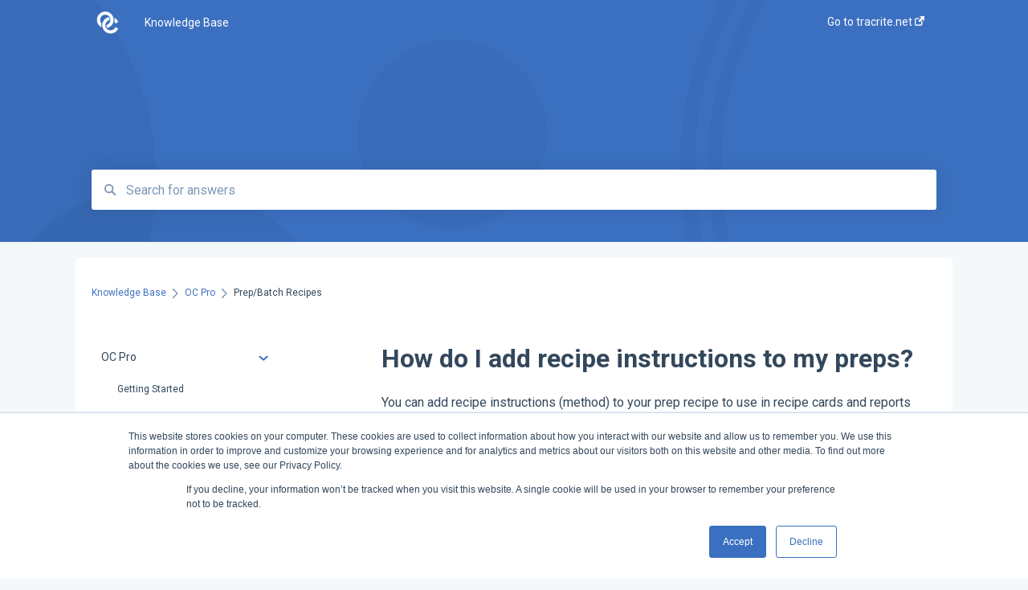

--- FILE ---
content_type: text/html; charset=UTF-8
request_url: https://learn.tracrite.net/how-do-i-add-recipe-instructions-to-my-preps
body_size: 8820
content:
<!doctype html><html lang="en"><head>
    
    <meta charset="utf-8">
    
    <title>
      How do I add recipe instructions to my preps?
    </title>
    
    <meta name="description" content="You can add recipe instructions (method) to your prep recipe to use in recipe cards and reports for training. You have the ability to import and store an image of your prep recipe to print in recipe b">
    <meta name="viewport" content="width=device-width, initial-scale=1">

    <script src="/hs/hsstatic/jquery-libs/static-1.1/jquery/jquery-1.7.1.js"></script>
<script>hsjQuery = window['jQuery'];</script>
    <meta property="og:description" content="You can add recipe instructions (method) to your prep recipe to use in recipe cards and reports for training. You have the ability to import and store an image of your prep recipe to print in recipe b">
    <meta property="og:title" content="How do I add recipe instructions to my preps?">
    <meta name="twitter:description" content="You can add recipe instructions (method) to your prep recipe to use in recipe cards and reports for training. You have the ability to import and store an image of your prep recipe to print in recipe b">
    <meta name="twitter:title" content="How do I add recipe instructions to my preps?">

    

    
    <link rel="stylesheet" href="/hs/hsstatic/ContentIcons/static-1.198/fontawesome/5.0.10/css/fontawesome-all.min.css">
<style>
a.cta_button{-moz-box-sizing:content-box !important;-webkit-box-sizing:content-box !important;box-sizing:content-box !important;vertical-align:middle}.hs-breadcrumb-menu{list-style-type:none;margin:0px 0px 0px 0px;padding:0px 0px 0px 0px}.hs-breadcrumb-menu-item{float:left;padding:10px 0px 10px 10px}.hs-breadcrumb-menu-divider:before{content:'›';padding-left:10px}.hs-featured-image-link{border:0}.hs-featured-image{float:right;margin:0 0 20px 20px;max-width:50%}@media (max-width: 568px){.hs-featured-image{float:none;margin:0;width:100%;max-width:100%}}.hs-screen-reader-text{clip:rect(1px, 1px, 1px, 1px);height:1px;overflow:hidden;position:absolute !important;width:1px}
</style>

<style>
  @font-face {
    font-family: "Roboto";
    font-weight: 400;
    font-style: normal;
    font-display: swap;
    src: url("/_hcms/googlefonts/Roboto/regular.woff2") format("woff2"), url("/_hcms/googlefonts/Roboto/regular.woff") format("woff");
  }
  @font-face {
    font-family: "Roboto";
    font-weight: 700;
    font-style: normal;
    font-display: swap;
    src: url("/_hcms/googlefonts/Roboto/700.woff2") format("woff2"), url("/_hcms/googlefonts/Roboto/700.woff") format("woff");
  }
</style>

    

    
    <link rel="canonical" href="https://learn.tracrite.net/how-do-i-add-recipe-instructions-to-my-preps">


<meta property="og:url" content="https://learn.tracrite.net/how-do-i-add-recipe-instructions-to-my-preps">
<meta http-equiv="content-language" content="en">



    
      <link rel="shortcut icon" href="https://learn.tracrite.net/hubfs/logo-white-2.png">
    
    <link href="//7052064.fs1.hubspotusercontent-na1.net/hubfs/7052064/hub_generated/template_assets/DEFAULT_ASSET/1766173818330/template_main.css" rel="stylesheet">
    <link href="//7052064.fs1.hubspotusercontent-na1.net/hubfs/7052064/hub_generated/template_assets/DEFAULT_ASSET/1766173814229/template__support-form.min.css" rel="stylesheet">
    <script type="text/javascript" src="//7052064.fs1.hubspotusercontent-na1.net/hubfs/7052064/hub_generated/template_assets/DEFAULT_ASSET/1766173816498/template_kbdom.min.js"></script>
    <style type="text/css" data-preview-theme="true">
      .kb-article, .kb-search__suggestions__article-content, .kb-search-results__description {
        font-family: 'Roboto';
      }
      h1, h2, h3, h3 a, h4, h4 a, h5, h6, .kb__text-link, .kb__text-link-small, .kb-header, .kb-sticky-footer,
      .kb-search__suggestions__article-title, .kb-search-results__title,
      #hs_form_target_kb_support_form input.hs-button, #hs_form_target_kb_support_form label, input, select, textarea, #hs_form_target_kb_support_form .hs-field-desc, #hs_form_target_kb_support_form .hs-richtext p {
        font-family: 'Roboto';
      }
      a,
      .kb-search__suggestions__breadcrumb,
      .kb-header__nav .kbui-dropdown__link {
        color: #3b70c0;
      }
      .kb-header,
      .kb-header a,
      .kb-header button.kb-button--link {
        color: #ffffff;
      }
      .kb-header svg * {
        fill: #ffffff;
      }
      .kb-search-section {
        background-color: #3b70c0;
      }
      .kb-search-section__title {
        color: #FFFFFF;
      }
      .kb-search-section-with-image {
        background-image: url(https://static.hsappstatic.net/TemplateAssets/static-1.46/img/hs_kb_template_images/patterns/header_pattern_circles_dark.png);
        background-size: auto;
        color: #ffffff;
        position: relative;
      }
      .kb-search-section-with-gradient {
        background-color: ;
        background-image: linear-gradient(180deg, #3b70c0 0%, transparent 97%);
      }
      .kb-mobile-search-section {
        background-color: #ffffff;
      }
      .kb-search__suggestions a:hover,
      .kb-search__suggestions a:focus,
      .kb-category-menu li.active > a,
      .kb-category-menu li > a:hover {
        background-color: rgba(59, 112, 192, .1);
      }
      .kb-theme--cards .kb-category-menu li.active > a,
      .kb-theme--cards .kb-category-menu li > a:hover {
        background-color: transparent;
      }
      .kb-breadcrumbs > ol > li > span,
      .kb-breadcrumbs > ol > li > a > span,
      .kb-breadcrumbs > .kb-breadcrumbs__mobile-back a {
        font-family: 'Roboto';
      }
      .kb-breadcrumbs__arrow--left * {
        fill: #3b70c0
      }
      .kb-sidebar .kb-category-menu a,
      .kb-mobile-menu .kb-mobile-menu__current-page,
      .kb-mobile-menu ul > li > a {
        font-family: 'Roboto';
      }
      .kb-header__logo img {
        max-height: 40px;
      }
      .kb-footer__logo img {
        max-height: 24px;
      }
      /* SVG SUPPORT */
      .kb-header__logo img[src$=".svg"] {
        height: 40px;
      }
      .kb-footer__logo img[src$=".svg"] {
        height: 24px;
      }
      /* MOBILE STYLES */
      .kb-mobile-menu,
      .kb-mobile-search__bar {
        background-color: #ffffff;
      }
      .kb-mobile-menu a,
      .kb-mobile-menu__current-page,
      .kb-mobile-search__input,
      .kb-search--open .kb-mobile-search__input {
        color: #111111
      }
      .kb-mobile-search__input::-webkit-input-placeholder {
        color: #111111
      }
      .kb-mobile-search__input::-moz-placeholder {
        color: #111111
      }
      .kb-mobile-search__input:-ms-input-placeholder {
        color: #111111
      }
      .kb-mobile-search__input:-moz-placeholder {
        color: #111111
      }
      .kb-mobile-search__mag * {
        fill: #111111
      }
      .kb-mobile-menu__arrow *,
      .kb-mobile-search__close * {
        stroke: #111111
      }
      @media (max-width: 767px) {
        .kb-header__nav {
          background-color: #ffffff
        }
        .kb-header,
        .kb-header a {
          color: #111111;
        }
        .kb-header svg * {
          fill: #111111;
        }
        .kb-theme--content.kb-page--index .kb-header__nav-toggle svg *,
        .kb-theme--content.kb-page--index .kb-header__nav-close svg *,
        .kb-theme--tiles.kb-page--index .kb-header__nav-toggle svg *,
        .kb-theme--tiles.kb-page--index .kb-header__nav-close svg *,
        .kb-theme--minimal .kb-header__nav-toggle svg *,
        .kb-theme--minimal .kb-header__nav-close svg *,
        .kb-theme--cards .kb-header__nav-toggle svg *,
        .kb-theme--cards .kb-header__nav-close svg *,
        .kb-theme--default .kb-header__nav-toggle svg *,
        .kb-theme--default .kb-header__nav-close svg * {
          fill: #ffffff;
        }
      }
    </style>
  <meta name="generator" content="HubSpot"></head>
  <body class="kb-theme--tiles ">
    <header>
      
      
  

  

  

  <div class="kb-header" data-preview-id="kb-header">
    <div class="kb-header-inner" id="kb-header">
      <div class="kb-header__logo">
        
          <a href="//">
            <img src="https://learn.tracrite.net/hs-fs/hubfs/logo-white-1.png?height=120&amp;name=logo-white-1.png" alt="company logo">
          </a>
        
      </div>
      <a class="kb-header__title" href="/">
        Knowledge Base
      </a>
      <nav id="kb-header__nav" class="kb-header__nav" role="navigation">
        <ul>
          
          
            
<li class="kb-header__company-website-link">
  <a href="//tracrite.net" target="_blank" rel="noopener">
    Go to tracrite.net
    <svg width="12" height="12" xmlns="http://www.w3.org/2000/svg">
      <path d="M8.11 10.223V7.0472l1.308-1.3077v4.4835c0 .9323-.7628 1.6952-1.6953 1.6952H1.6952C.7628 11.9182 0 11.1553 0 10.223V4.1955C0 3.2628.7628 2.5 1.6952 2.5h4.4833L4.8707 3.8082H1.6952c-.2099 0-.3872.1771-.3872.3873v6.0275c0 .2098.1773.387.3872.387h6.0275c.21 0 .3873-.1772.3873-.387zM5.9428.4417L12.0137 0l-.442 6.0708L9.6368 4.136 6.0925 7.68 4.3333 5.9207l3.544-3.5442L5.9428.4417z" fill="#3b70c0" />
    </svg>
  </a>
</li>

          
          
          
          
        </ul>
      </nav>
      
      <div class="kb-header__nav-controls-container">
        <button id="kb-header__close-target" class="kb-header__nav-close" role="button" aria-label="Close main navigation menu" aria-controls="kb-header__nav kb-header__langs-nav">
          <span class="kb-icon close" aria-hidden="true">
            <svg width="16" height="17" xmlns="http://www.w3.org/2000/svg">
              <g fill="#2D3E50" fill-rule="nonzero">
                <path d="M15.07107 1.42893c.59587.59588.88893 1.23239.0505 2.07081L2.99975 15.62158c-.83842.83842-1.48089.5394-2.0708-.05051C.33305 14.97519.04 14.33868.87841 13.50026L13.00026 1.37842c.83842-.83842 1.48089-.5394 2.0708.05051z" />
                <path d="M15.07107 15.57107c-.59588.59587-1.23239.88893-2.07081.0505L.87842 3.49975C.04 2.66132.33902 2.01885.92893 1.42894 1.52481.83305 2.16132.54 2.99974 1.37841l12.12184 12.12184c.83842.83842.5394 1.48089-.05051 2.0708z" />
              </g>
            </svg>
          </span>
        </button>
        
        <button id="kb-header__main-nav-target" class="kb-header__nav-toggle" role="button" aria-label="Open main navigation menu" aria-controls="kb-header__nav">
          <span class="kb-icon menu">
            <svg width="25" height="17" xmlns="http://www.w3.org/2000/svg">
              <g fill="#2D3E50" fill-rule="nonzero">
                <path d="M24.56897 2.295c0 .85-.2931 1.513-1.72414 1.513H2.15517C.72414 3.808.43103 3.1365.43103 2.295c0-.85.2931-1.513 1.72414-1.513h20.68966c1.43103 0 1.72414.6715 1.72414 1.513zM24.56897 8.8315c0 .85-.2931 1.513-1.72414 1.513H2.15517c-1.43103 0-1.72414-.6715-1.72414-1.513 0-.85.2931-1.513 1.72414-1.513h20.68966c1.43103 0 1.72414.6715 1.72414 1.513zM24.56897 15.3595c0 .85-.2931 1.513-1.72414 1.513H2.15517c-1.43103 0-1.72414-.6715-1.72414-1.513 0-.85.2931-1.513 1.72414-1.513h20.68966c1.43103 0 1.72414.6715 1.72414 1.513z" />
              </g>
            </svg>
          </span>
        </button>
    </div>
    </div>
  </div>
  <!-- Mobile Menu -->
  <div class="kb-mobile-search-section">
    <div class="kb-mobile-header">
      <div class="kb-mobile-menu">
        <div class="kb-mobile-menu__current-page">
          
            
              
                
              
                
              
                
              
                
              
                
              
                
              
                
              
                
              
                
              
                
              
                
              
                
              
                
                Prep/Batch Recipes
                
              
                
              
                
              
                
              
                
              
                
              
                
              
                
              
                
              
                
              
                
              
                
              
                
              
                
              
                
              
                
              
            
          
            
              
            
          
            
              
                
              
                
              
                
              
            
          
            
              
                
              
                
              
                
              
                
              
                
              
                
              
            
          
            
              
                
              
                
              
                
              
                
              
                
              
                
              
                
              
                
              
                
              
                
              
                
              
                
              
            
          
          <svg class="kb-mobile-menu__arrow" width="12" height="7" xmlns="http://www.w3.org/2000/svg">
            <path d="M10.6817 1.6816l-4.5364 4-4.5364-3.9315" stroke="#00A38D" stroke-width="2" fill="none" fill-rule="evenodd" stroke-linecap="round" stroke-linejoin="round" />
          </svg>
        </div>
        <ul>
          
          <li class="active open">
            
            
            <a href="/oc-pro">
              OC Pro
            </a>
            <ul>
              
              
              
              <li>
                <a href="/oc-pro#getting-started">
                  Getting Started
                </a>
              </li>
              
              
              
              <li>
                <a href="/oc-pro#setup">
                  Setup
                </a>
              </li>
              
              
              
              <li>
                <a href="/oc-pro#preferences">
                  Preferences
                </a>
              </li>
              
              
              
              <li>
                <a href="/oc-pro#security">
                  Security
                </a>
              </li>
              
              
              
              <li>
                <a href="/oc-pro#utilities">
                  Utilities
                </a>
              </li>
              
              
              
              <li>
                <a href="/oc-pro#nutrition">
                  Nutrition
                </a>
              </li>
              
              
              
              <li>
                <a href="/oc-pro#enterprise">
                  Enterprise
                </a>
              </li>
              
              
              
              <li>
                <a href="/oc-pro#main-menu-dashboard">
                  Main Menu Dashboard
                </a>
              </li>
              
              
              
              <li>
                <a href="/oc-pro#items">
                  Items
                </a>
              </li>
              
              
              
              <li>
                <a href="/oc-pro#count-inventory">
                  Count Inventory
                </a>
              </li>
              
              
              
              <li>
                <a href="/oc-pro#case-size-overview">
                  Case Size Overview
                </a>
              </li>
              
              
              
              <li>
                <a href="/oc-pro#setting-item-par-levels">
                  Setting Item Par Levels
                </a>
              </li>
              
              
              
              <li class="active">
                <a href="/oc-pro#prep-batch-recipes">
                  Prep/Batch Recipes
                </a>
              </li>
              
              
              
              <li>
                <a href="/oc-pro#setting-prep-par-levels">
                  Setting Prep Par Levels
                </a>
              </li>
              
              
              
              <li>
                <a href="/oc-pro#prep-batch-recipe-scaling">
                  Prep / Batch Recipe Scaling
                </a>
              </li>
              
              
              
              <li>
                <a href="/oc-pro#menu-product-recipes">
                  Menu Product Recipes
                </a>
              </li>
              
              
              
              <li>
                <a href="/oc-pro#invoices">
                  Invoices
                </a>
              </li>
              
              
              
              <li>
                <a href="/oc-pro#ordering-stock">
                  Ordering Stock
                </a>
              </li>
              
              
              
              <li>
                <a href="/oc-pro#sales-mix">
                  Sales Mix
                </a>
              </li>
              
              
              
              <li>
                <a href="/oc-pro#daily-sales-summary-viewing-and-entering">
                  Daily Sales Summary – Viewing and Entering
                </a>
              </li>
              
              
              
              <li>
                <a href="/oc-pro#item-and-recipe-management">
                  Item and Recipe Management
                </a>
              </li>
              
              
              
              <li>
                <a href="/oc-pro#budget-worksheet">
                  Budget Worksheet
                </a>
              </li>
              
              
              
              <li>
                <a href="/oc-pro#reports">
                  Reports
                </a>
              </li>
              
              
              
              <li>
                <a href="/oc-pro#tracking-waste">
                  Tracking Waste
                </a>
              </li>
              
              
              
              <li>
                <a href="/oc-pro#catering-events">
                  Catering Events
                </a>
              </li>
              
              
              
              <li>
                <a href="/oc-pro#buffet-wizard">
                  Buffet Wizard
                </a>
              </li>
              
              
              
              <li>
                <a href="/oc-pro#export-accounting-data">
                  Export Accounting Data
                </a>
              </li>
              
              
              
              <li>
                <a href="/oc-pro#general-information">
                  General Information
                </a>
              </li>
              
            </ul>
          </li>
          
          <li>
            
            
            <a href="/manuals-and-resources">
              Manuals and Resources
            </a>
            <ul>
              
            </ul>
          </li>
          
          <li>
            
            
            <a href="/release-history">
              Release History
            </a>
            <ul>
              
              
              
              <li>
                <a href="/release-history#oc-pro">
                  OC Pro
                </a>
              </li>
              
              
              
              <li>
                <a href="/release-history#oc-enterprise">
                  OC Enterprise
                </a>
              </li>
              
              
              
              <li>
                <a href="/release-history#oc-premier">
                  OC Premier
                </a>
              </li>
              
            </ul>
          </li>
          
          <li>
            
            
            <a href="/reports">
              Reports
            </a>
            <ul>
              
              
              
              <li>
                <a href="/reports#accounting">
                  Accounting
                </a>
              </li>
              
              
              
              <li>
                <a href="/reports#inventory">
                  Inventory
                </a>
              </li>
              
              
              
              <li>
                <a href="/reports#purchasing">
                  Purchasing
                </a>
              </li>
              
              
              
              <li>
                <a href="/reports#recipes">
                  Recipes
                </a>
              </li>
              
              
              
              <li>
                <a href="/reports#sales">
                  Sales
                </a>
              </li>
              
              
              
              <li>
                <a href="/reports#usage-summary">
                  Usage Summary
                </a>
              </li>
              
            </ul>
          </li>
          
          <li>
            
            
            <a href="/oc-enterprise">
              OC Enterprise
            </a>
            <ul>
              
              
              
              <li>
                <a href="/oc-enterprise#security">
                  Security
                </a>
              </li>
              
              
              
              <li>
                <a href="/oc-enterprise#setup">
                  Setup
                </a>
              </li>
              
              
              
              <li>
                <a href="/oc-enterprise#nutirition">
                  Nutirition
                </a>
              </li>
              
              
              
              <li>
                <a href="/oc-enterprise#utility">
                  Utility
                </a>
              </li>
              
              
              
              <li>
                <a href="/oc-enterprise#recipe">
                  Recipe
                </a>
              </li>
              
              
              
              <li>
                <a href="/oc-enterprise#items">
                  Items
                </a>
              </li>
              
              
              
              <li>
                <a href="/oc-enterprise#company">
                  Company
                </a>
              </li>
              
              
              
              <li>
                <a href="/oc-enterprise#glossary">
                  Glossary
                </a>
              </li>
              
              
              
              <li>
                <a href="/oc-enterprise#preps">
                  Preps
                </a>
              </li>
              
              
              
              <li>
                <a href="/oc-enterprise#products">
                  Products
                </a>
              </li>
              
              
              
              <li>
                <a href="/oc-enterprise#reports">
                  Reports
                </a>
              </li>
              
              
              
              <li>
                <a href="/oc-enterprise#suppliers">
                  Suppliers
                </a>
              </li>
              
            </ul>
          </li>
          
        </ul>
      </div>
      <div class="kb-mobile-search kb-search" kb-language-tag="en" kb-group-id="12096920296">
        <div class="kb-mobile-search__placeholder"></div>
        <div class="kb-mobile-search__box">
          <div class="kb-mobile-search__bar">
            <svg class="kb-mobile-search__mag" width="15" height="15" xmlns="http://www.w3.org/2000/svg">
              <path d="M14.02 12.672l-3.64-3.64a5.687 5.687 0 0 0 1.06-3.312A5.726 5.726 0 0 0 5.72 0 5.726 5.726 0 0 0 0 5.72a5.726 5.726 0 0 0 5.72 5.72 5.687 5.687 0 0 0 3.311-1.06l3.641 3.64a.95.95 0 0 0 1.348 0 .953.953 0 0 0 0-1.348zm-8.3-3.139a3.813 3.813 0 1 1 0-7.626 3.813 3.813 0 0 1 0 7.626z" fill="#4A4A4A" fill-rule="evenodd" />
            </svg>
            <form action="/kb-search-results">
              <input type="text" class="kb-mobile-search__input kb-search__input" name="term" autocomplete="off" placeholder="Search for answers">
              <input type="hidden" name="ref" value="60795323146">
            </form>
            <svg class="kb-mobile-search__close" width="14" height="14" xmlns="http://www.w3.org/2000/svg">
              <g stroke="#4A4A4A" stroke-width="2" fill="none" fill-rule="evenodd" stroke-linecap="round" stroke-linejoin="round">
                <path d="M1 12.314L12.314 1M12.314 12.314L1 1" />
              </g>
            </svg>
          </div>
          <ul class="kb-search__suggestions"></ul>
        </div>
      </div>
    </div>
  </div>

  <script>
    kbDom.whenReady(function() {
          // Mobile Nav Menu
          var mobileToggle = function() {
            var navMenuOpen = document.getElementById('kb-header__main-nav-target');
            var langNavOpen = document.getElementById('kb-header__langs-nav-target');
            var navClose = document.getElementById('kb-header__close-target');

            navMenuOpen.addEventListener('click',function() {
              document.body.classList.toggle('kb-header__main-nav-open');
            });

            if (langNavOpen) {
            langNavOpen.addEventListener('click',function() {
              document.body.classList.toggle('kb-header__lang-nav-open');
            });
            }

            navClose.addEventListener('click',function() {
              document.body.classList.remove('kb-header__main-nav-open');
              document.body.classList.remove('kb-header__lang-nav-open');
            });

          };
          window.addEventListener('click', mobileToggle);
          mobileToggle();

      kbDom.initDropdown(document.querySelector('[data-kbui-dropdown-contents="lang-switcher"]'))

      // Mobile Cat Menu
      document.querySelector('.kb-mobile-menu__current-page').addEventListener('click',function() {
        document.querySelector('.kb-mobile-header').classList.toggle('menu-open');
      });
      document.querySelector('.kb-mobile-search__mag').addEventListener('click',function() {
        document.querySelector('.kb-mobile-header').classList.toggle('search-open');
        if (document.querySelector('.kb-mobile-header').classList.contains('search-open')) {
          document.querySelector('.kb-mobile-search__input').focus();
        }
      });
      document.querySelector('.kb-mobile-search__close').addEventListener('click',function() {
        document.querySelector('.kb-mobile-header').classList.remove('search-open');
      });
    });
  </script>
      
<div class="kb-search-section kb-search-section--narrow kb-search-section-with-image  ">
  <div class="kb-search-section__content content-container">
    <div class="kb-search" kb-language-tag="en" kb-group-id="12096920296">
      <div class="kb-search__placeholder"></div>
      <div class="kb-search__box">
        <div class="kb-search__bar">
          <svg class="kb-search__mag" width="15" height="15" xmlns="http://www.w3.org/2000/svg">
            <path d="M14.02 12.672l-3.64-3.64a5.687 5.687 0 0 0 1.06-3.312A5.726 5.726 0 0 0 5.72 0 5.726 5.726 0 0 0 0 5.72a5.726 5.726 0 0 0 5.72 5.72 5.687 5.687 0 0 0 3.311-1.06l3.641 3.64a.95.95 0 0 0 1.348 0 .953.953 0 0 0 0-1.348zm-8.3-3.139a3.813 3.813 0 1 1 0-7.626 3.813 3.813 0 0 1 0 7.626z" fill="#4A4A4A" fill-rule="evenodd" />
          </svg>
          <form action="/kb-search-results">
            <input type="text" class="kb-search__input" name="term" autocomplete="off" placeholder="Search for answers" required>
          </form>
          <svg class="kb-search__close" width="14" height="14" xmlns="http://www.w3.org/2000/svg">
            <g stroke="#4A4A4A" stroke-width="2" fill="none" fill-rule="evenodd" stroke-linecap="round" stroke-linejoin="round">
              <path d="M1 12.314L12.314 1M12.314 12.314L1 1" />
            </g>
          </svg>
        </div>
        <ul class="kb-search__suggestions"></ul>
      </div>
    </div>
  </div>
</div>
      
    </header>
    <main data-preview-id="kb-article-main">
      
<div class="content-container-outer">
  <div class="content-container">
    
<div class="kb-breadcrumbs">
  <div class="kb-breadcrumbs__mobile-back">
    <svg class="kb-breadcrumbs__arrow kb-breadcrumbs__arrow--left" width="7" height="12" xmlns="http://www.w3.org/2000/svg">
      <path d="M.055 5.7194c.018-.045.0518-.0835.0795-.125.0166-.0255.0322-.052.0489-.0775.007-.011.0116-.024.0216-.034L5.2426.2328c.2877-.3.7662-.3115 1.0685-.026a.7468.7468 0 0 1 .0262 1.0605L1.7954 6l4.5419 4.733a.7462.7462 0 0 1-.0262 1.0601.7563.7563 0 0 1-.5214.207.7568.7568 0 0 1-.547-.2325L.205 6.5174c-.01-.0105-.0146-.023-.0216-.0345-.0167-.025-.0323-.0515-.0489-.077-.0277-.0415-.0615-.08-.0796-.125-.0186-.0455-.0222-.0935-.0312-.141C.0147 6.0934 0 6.0474 0 5.9999c0-.047.0146-.093.0237-.1395.009-.0475.0126-.096.0312-.141" fill="#7C98B6" fill-rule="evenodd" />
    </svg>
    <a href="/">Back to home</a>
  </div>
  <ol itemscope itemtype="http://schema.org/BreadcrumbList">
    <li itemprop="itemListElement" itemscope itemtype="http://schema.org/ListItem">
      <a itemprop="item" href="/">
        <span itemprop="name">Knowledge Base</span>
      </a>
      <meta itemprop="position" content="1">
    </li>
    
      
        
          <svg class="kb-breadcrumbs__arrow kb-breadcrumbs__arrow--right" width="7" height="12" xmlns="http://www.w3.org/2000/svg">
            <path d="M6.4905 5.7194c-.018-.045-.0518-.0835-.0795-.125-.0167-.0255-.0323-.052-.049-.0775-.007-.011-.0115-.024-.0216-.034L1.3028.2328c-.2876-.3-.7662-.3115-1.0684-.026a.7468.7468 0 0 0-.0262 1.0605L4.75 6l-4.542 4.733a.7462.7462 0 0 0 .0263 1.0601.7563.7563 0 0 0 .5213.207.7568.7568 0 0 0 .5471-.2325l5.0376-5.2501c.0101-.0105.0146-.023.0217-.0345.0166-.025.0322-.0515.0489-.077.0277-.0415.0614-.08.0795-.125.0187-.0455.0222-.0935.0313-.141.009-.0465.0237-.0925.0237-.14 0-.047-.0147-.093-.0237-.1395-.009-.0475-.0126-.096-.0313-.141" fill="#7C98B6" fill-rule="evenodd" />
          </svg>
          <li itemprop="itemListElement" itemscope itemtype="http://schema.org/ListItem">
            
              
              
              <a itemprop="item" href="/oc-pro">
                  <span itemprop="name">OC Pro</span>
              </a>
            
            <meta itemprop="position" content="2">
          </li>
          
            
              
            
              
            
              
            
              
            
              
            
              
            
              
            
              
            
              
            
              
            
              
            
              
            
              
                <svg class="kb-breadcrumbs__arrow kb-breadcrumbs__arrow--right" width="7" height="12" xmlns="http://www.w3.org/2000/svg">
                  <path d="M6.4905 5.7194c-.018-.045-.0518-.0835-.0795-.125-.0167-.0255-.0323-.052-.049-.0775-.007-.011-.0115-.024-.0216-.034L1.3028.2328c-.2876-.3-.7662-.3115-1.0684-.026a.7468.7468 0 0 0-.0262 1.0605L4.75 6l-4.542 4.733a.7462.7462 0 0 0 .0263 1.0601.7563.7563 0 0 0 .5213.207.7568.7568 0 0 0 .5471-.2325l5.0376-5.2501c.0101-.0105.0146-.023.0217-.0345.0166-.025.0322-.0515.0489-.077.0277-.0415.0614-.08.0795-.125.0187-.0455.0222-.0935.0313-.141.009-.0465.0237-.0925.0237-.14 0-.047-.0147-.093-.0237-.1395-.009-.0475-.0126-.096-.0313-.141" fill="#7C98B6" fill-rule="evenodd" />
                </svg>
                <li itemprop="itemListElement" itemscope itemtype="http://schema.org/ListItem">
                  <span itemprop="name">Prep/Batch Recipes</span>
                  <meta itemprop="position" content="3">
                </li>
              
            
              
            
              
            
              
            
              
            
              
            
              
            
              
            
              
            
              
            
              
            
              
            
              
            
              
            
              
            
              
            
          
        
      
        
      
        
      
        
      
        
      
    
  </ol>
</div>
    <div class="main-body">
      <div class="kb-sidebar">
        
<div class="kb-category-menu">
  <ul>
    
    <li class="open">
        
        
      <a href="/oc-pro">
        <div class="kb-category-menu-option" data-id="60383887655">
          <span class="kb-category-menu-option__color-bar" style="background-color: #3b70c0;"></span>
          OC Pro
        </div>
        
        <div>
          <svg width="12" height="7" xmlns="http://www.w3.org/2000/svg">
            <path d="M10.6817 1.6816l-4.5364 4-4.5364-3.9315" stroke="#3b70c0" stroke-width="2" fill="none" fill-rule="evenodd" stroke-linecap="round" stroke-linejoin="round" />
          </svg>
        </div>
        
      </a>
      <ul>
        
        <li data-id="60383887768">
          
          
          <a href="/oc-pro#getting-started">
            <span class="kb-category-menu-option__color-bar" style="background-color: #3b70c0;"></span>
            Getting Started
          </a>
        </li>
        
        <li data-id="60383887888">
          
          
          <a href="/oc-pro#setup">
            <span class="kb-category-menu-option__color-bar" style="background-color: #3b70c0;"></span>
            Setup
          </a>
        </li>
        
        <li data-id="60387532817">
          
          
          <a href="/oc-pro#preferences">
            <span class="kb-category-menu-option__color-bar" style="background-color: #3b70c0;"></span>
            Preferences
          </a>
        </li>
        
        <li data-id="60383887937">
          
          
          <a href="/oc-pro#security">
            <span class="kb-category-menu-option__color-bar" style="background-color: #3b70c0;"></span>
            Security
          </a>
        </li>
        
        <li data-id="60383887960">
          
          
          <a href="/oc-pro#utilities">
            <span class="kb-category-menu-option__color-bar" style="background-color: #3b70c0;"></span>
            Utilities
          </a>
        </li>
        
        <li data-id="60532500041">
          
          
          <a href="/oc-pro#nutrition">
            <span class="kb-category-menu-option__color-bar" style="background-color: #3b70c0;"></span>
            Nutrition
          </a>
        </li>
        
        <li data-id="60534741128">
          
          
          <a href="/oc-pro#enterprise">
            <span class="kb-category-menu-option__color-bar" style="background-color: #3b70c0;"></span>
            Enterprise
          </a>
        </li>
        
        <li data-id="60540426541">
          
          
          <a href="/oc-pro#main-menu-dashboard">
            <span class="kb-category-menu-option__color-bar" style="background-color: #3b70c0;"></span>
            Main Menu Dashboard
          </a>
        </li>
        
        <li data-id="60549045054">
          
          
          <a href="/oc-pro#items">
            <span class="kb-category-menu-option__color-bar" style="background-color: #3b70c0;"></span>
            Items
          </a>
        </li>
        
        <li data-id="60627736225">
          
          
          <a href="/oc-pro#count-inventory">
            <span class="kb-category-menu-option__color-bar" style="background-color: #3b70c0;"></span>
            Count Inventory
          </a>
        </li>
        
        <li data-id="60642621791">
          
          
          <a href="/oc-pro#case-size-overview">
            <span class="kb-category-menu-option__color-bar" style="background-color: #3b70c0;"></span>
            Case Size Overview
          </a>
        </li>
        
        <li data-id="60787605347">
          
          
          <a href="/oc-pro#setting-item-par-levels">
            <span class="kb-category-menu-option__color-bar" style="background-color: #3b70c0;"></span>
            Setting Item Par Levels
          </a>
        </li>
        
        <li class="active" data-id="60792813752">
          
          
          <a href="/oc-pro#prep-batch-recipes">
            <span class="kb-category-menu-option__color-bar" style="background-color: #3b70c0;"></span>
            Prep/Batch Recipes
          </a>
        </li>
        
        <li data-id="60802733726">
          
          
          <a href="/oc-pro#setting-prep-par-levels">
            <span class="kb-category-menu-option__color-bar" style="background-color: #3b70c0;"></span>
            Setting Prep Par Levels
          </a>
        </li>
        
        <li data-id="60796367434">
          
          
          <a href="/oc-pro#prep-batch-recipe-scaling">
            <span class="kb-category-menu-option__color-bar" style="background-color: #3b70c0;"></span>
            Prep / Batch Recipe Scaling
          </a>
        </li>
        
        <li data-id="60804742317">
          
          
          <a href="/oc-pro#menu-product-recipes">
            <span class="kb-category-menu-option__color-bar" style="background-color: #3b70c0;"></span>
            Menu Product Recipes
          </a>
        </li>
        
        <li data-id="60818635425">
          
          
          <a href="/oc-pro#invoices">
            <span class="kb-category-menu-option__color-bar" style="background-color: #3b70c0;"></span>
            Invoices
          </a>
        </li>
        
        <li data-id="60885491007">
          
          
          <a href="/oc-pro#ordering-stock">
            <span class="kb-category-menu-option__color-bar" style="background-color: #3b70c0;"></span>
            Ordering Stock
          </a>
        </li>
        
        <li data-id="60900638580">
          
          
          <a href="/oc-pro#sales-mix">
            <span class="kb-category-menu-option__color-bar" style="background-color: #3b70c0;"></span>
            Sales Mix
          </a>
        </li>
        
        <li data-id="60908877891">
          
          
          <a href="/oc-pro#daily-sales-summary-viewing-and-entering">
            <span class="kb-category-menu-option__color-bar" style="background-color: #3b70c0;"></span>
            Daily Sales Summary – Viewing and Entering
          </a>
        </li>
        
        <li data-id="60910281600">
          
          
          <a href="/oc-pro#item-and-recipe-management">
            <span class="kb-category-menu-option__color-bar" style="background-color: #3b70c0;"></span>
            Item and Recipe Management
          </a>
        </li>
        
        <li data-id="60968872451">
          
          
          <a href="/oc-pro#budget-worksheet">
            <span class="kb-category-menu-option__color-bar" style="background-color: #3b70c0;"></span>
            Budget Worksheet
          </a>
        </li>
        
        <li data-id="60971294117">
          
          
          <a href="/oc-pro#reports">
            <span class="kb-category-menu-option__color-bar" style="background-color: #3b70c0;"></span>
            Reports
          </a>
        </li>
        
        <li data-id="60999543672">
          
          
          <a href="/oc-pro#tracking-waste">
            <span class="kb-category-menu-option__color-bar" style="background-color: #3b70c0;"></span>
            Tracking Waste
          </a>
        </li>
        
        <li data-id="61049127274">
          
          
          <a href="/oc-pro#catering-events">
            <span class="kb-category-menu-option__color-bar" style="background-color: #3b70c0;"></span>
            Catering Events
          </a>
        </li>
        
        <li data-id="61053589675">
          
          
          <a href="/oc-pro#buffet-wizard">
            <span class="kb-category-menu-option__color-bar" style="background-color: #3b70c0;"></span>
            Buffet Wizard
          </a>
        </li>
        
        <li data-id="61059240101">
          
          
          <a href="/oc-pro#export-accounting-data">
            <span class="kb-category-menu-option__color-bar" style="background-color: #3b70c0;"></span>
            Export Accounting Data
          </a>
        </li>
        
        <li data-id="62474786642">
          
          
          <a href="/oc-pro#general-information">
            <span class="kb-category-menu-option__color-bar" style="background-color: #3b70c0;"></span>
            General Information
          </a>
        </li>
        
      </ul>
    </li>
    
    <li>
        
        
      <a href="/manuals-and-resources">
        <div class="kb-category-menu-option" data-id="63377463206">
          <span class="kb-category-menu-option__color-bar" style="background-color: #3b70c0;"></span>
          Manuals and Resources
        </div>
        
      </a>
      <ul>
        
      </ul>
    </li>
    
    <li>
        
        
      <a href="/release-history">
        <div class="kb-category-menu-option" data-id="63702938765">
          <span class="kb-category-menu-option__color-bar" style="background-color: #3b70c0;"></span>
          Release History
        </div>
        
        <div>
          <svg width="12" height="7" xmlns="http://www.w3.org/2000/svg">
            <path d="M10.6817 1.6816l-4.5364 4-4.5364-3.9315" stroke="#3b70c0" stroke-width="2" fill="none" fill-rule="evenodd" stroke-linecap="round" stroke-linejoin="round" />
          </svg>
        </div>
        
      </a>
      <ul>
        
        <li data-id="63711244725">
          
          
          <a href="/release-history#oc-pro">
            <span class="kb-category-menu-option__color-bar" style="background-color: #3b70c0;"></span>
            OC Pro
          </a>
        </li>
        
        <li data-id="63704726584">
          
          
          <a href="/release-history#oc-enterprise">
            <span class="kb-category-menu-option__color-bar" style="background-color: #3b70c0;"></span>
            OC Enterprise
          </a>
        </li>
        
        <li data-id="80135257974">
          
          
          <a href="/release-history#oc-premier">
            <span class="kb-category-menu-option__color-bar" style="background-color: #3b70c0;"></span>
            OC Premier
          </a>
        </li>
        
      </ul>
    </li>
    
    <li>
        
        
      <a href="/reports">
        <div class="kb-category-menu-option" data-id="68036025226">
          <span class="kb-category-menu-option__color-bar" style="background-color: #3b70c0;"></span>
          Reports
        </div>
        
        <div>
          <svg width="12" height="7" xmlns="http://www.w3.org/2000/svg">
            <path d="M10.6817 1.6816l-4.5364 4-4.5364-3.9315" stroke="#3b70c0" stroke-width="2" fill="none" fill-rule="evenodd" stroke-linecap="round" stroke-linejoin="round" />
          </svg>
        </div>
        
      </a>
      <ul>
        
        <li data-id="68036025269">
          
          
          <a href="/reports#accounting">
            <span class="kb-category-menu-option__color-bar" style="background-color: #3b70c0;"></span>
            Accounting
          </a>
        </li>
        
        <li data-id="68036025443">
          
          
          <a href="/reports#inventory">
            <span class="kb-category-menu-option__color-bar" style="background-color: #3b70c0;"></span>
            Inventory
          </a>
        </li>
        
        <li data-id="68036025513">
          
          
          <a href="/reports#purchasing">
            <span class="kb-category-menu-option__color-bar" style="background-color: #3b70c0;"></span>
            Purchasing
          </a>
        </li>
        
        <li data-id="68036025619">
          
          
          <a href="/reports#recipes">
            <span class="kb-category-menu-option__color-bar" style="background-color: #3b70c0;"></span>
            Recipes
          </a>
        </li>
        
        <li data-id="68036025655">
          
          
          <a href="/reports#sales">
            <span class="kb-category-menu-option__color-bar" style="background-color: #3b70c0;"></span>
            Sales
          </a>
        </li>
        
        <li data-id="68036025683">
          
          
          <a href="/reports#usage-summary">
            <span class="kb-category-menu-option__color-bar" style="background-color: #3b70c0;"></span>
            Usage Summary
          </a>
        </li>
        
      </ul>
    </li>
    
    <li>
        
        
      <a href="/oc-enterprise">
        <div class="kb-category-menu-option" data-id="69472449937">
          <span class="kb-category-menu-option__color-bar" style="background-color: #3b70c0;"></span>
          OC Enterprise
        </div>
        
        <div>
          <svg width="12" height="7" xmlns="http://www.w3.org/2000/svg">
            <path d="M10.6817 1.6816l-4.5364 4-4.5364-3.9315" stroke="#3b70c0" stroke-width="2" fill="none" fill-rule="evenodd" stroke-linecap="round" stroke-linejoin="round" />
          </svg>
        </div>
        
      </a>
      <ul>
        
        <li data-id="69472667394">
          
          
          <a href="/oc-enterprise#security">
            <span class="kb-category-menu-option__color-bar" style="background-color: #3b70c0;"></span>
            Security
          </a>
        </li>
        
        <li data-id="69474290067">
          
          
          <a href="/oc-enterprise#setup">
            <span class="kb-category-menu-option__color-bar" style="background-color: #3b70c0;"></span>
            Setup
          </a>
        </li>
        
        <li data-id="69475386690">
          
          
          <a href="/oc-enterprise#nutirition">
            <span class="kb-category-menu-option__color-bar" style="background-color: #3b70c0;"></span>
            Nutirition
          </a>
        </li>
        
        <li data-id="69475386998">
          
          
          <a href="/oc-enterprise#utility">
            <span class="kb-category-menu-option__color-bar" style="background-color: #3b70c0;"></span>
            Utility
          </a>
        </li>
        
        <li data-id="69484490046">
          
          
          <a href="/oc-enterprise#recipe">
            <span class="kb-category-menu-option__color-bar" style="background-color: #3b70c0;"></span>
            Recipe
          </a>
        </li>
        
        <li data-id="69652111019">
          
          
          <a href="/oc-enterprise#items">
            <span class="kb-category-menu-option__color-bar" style="background-color: #3b70c0;"></span>
            Items
          </a>
        </li>
        
        <li data-id="69731953186">
          
          
          <a href="/oc-enterprise#company">
            <span class="kb-category-menu-option__color-bar" style="background-color: #3b70c0;"></span>
            Company
          </a>
        </li>
        
        <li data-id="69734351794">
          
          
          <a href="/oc-enterprise#glossary">
            <span class="kb-category-menu-option__color-bar" style="background-color: #3b70c0;"></span>
            Glossary
          </a>
        </li>
        
        <li data-id="69732051724">
          
          
          <a href="/oc-enterprise#preps">
            <span class="kb-category-menu-option__color-bar" style="background-color: #3b70c0;"></span>
            Preps
          </a>
        </li>
        
        <li data-id="69766888327">
          
          
          <a href="/oc-enterprise#products">
            <span class="kb-category-menu-option__color-bar" style="background-color: #3b70c0;"></span>
            Products
          </a>
        </li>
        
        <li data-id="69837112072">
          
          
          <a href="/oc-enterprise#reports">
            <span class="kb-category-menu-option__color-bar" style="background-color: #3b70c0;"></span>
            Reports
          </a>
        </li>
        
        <li data-id="69920622171">
          
          
          <a href="/oc-enterprise#suppliers">
            <span class="kb-category-menu-option__color-bar" style="background-color: #3b70c0;"></span>
            Suppliers
          </a>
        </li>
        
      </ul>
    </li>
    
  </ul>
</div>

<script>
  kbDom.whenReady(function() {
    document.querySelectorAll('.kb-category-menu svg').forEach(function(el) {
      el.addEventListener('click', function(e) {
        e.preventDefault();
        var li = kbDom.closest('li', this);
        if (li) {
          li.classList.toggle('open');
        }
      });
    })
  })
</script>
      </div>
      <div class="kb-content">
        



<div class="kb-article tinymce-content">
  <h1><span id="hs_cos_wrapper_name" class="hs_cos_wrapper hs_cos_wrapper_meta_field hs_cos_wrapper_type_text" style="" data-hs-cos-general-type="meta_field" data-hs-cos-type="text">How do I add recipe instructions to my preps?</span></h1>
   <p>You can add recipe instructions (method) to your prep recipe to use in recipe cards and reports for training.</p>
<h3>To Detail the Preparation Method:</h3>
<ol>
<li>Click "Preps (main menu toolbar).</li>
<li>From the list of preps, double-click to open the prep you wish to add instructions to.</li>
<li>Select "Recipe Instructions" (prep toolbar).</li>
<li>If you wish to expand the "Recipe Instructions" pane to full size, click on "Expand" (bottom left corner of the pane).</li>
<li>Type your instructions as you would any document. Be sure to use the font controls and formatting contained in the Recipe Tool Header (just as you would any text editor).<br><br><em>NOTE:</em> If your recipe instructions (and image) have been done in a text editor previously, you can import the .doc or .docx file by clicking "Import Document" (prep toolbar). Once imported, the document can be edited.</li>
<li>Click "Save".</li>
</ol>
<h3>Prep Recipe Picture</h3>
<p>You have the ability to import and store an image of your prep recipe to print in recipe books.</p>
<h4>To Add/Change an Image/Picture of Recipe:</h4>
<ol>
<li>Click "Preps" (main menu toolbar).</li>
<li>From the list of preps, double-click to open the prep you wish to add/replace&nbsp; an image to.</li>
<li>Select "Recipe Instructions" (prep toolbar).</li>
<li>Choose "Browse Image" (prep toolbar) or click the image section of the recipe instructions pane).</li>
<li>Click the image from your files/pictures on your hard drive.</li>
<li>Select "Open".<br><em>NOTE:</em> To expand the image to full-size, click "Expand" (bottom left corner of the picture thumbnail, located at the bottom right corner of the pane).</li>
<li>Click "Save". The image will be loaded to the database.</li>
</ol>
</div>

<script>
  kbDom.whenReady(function() {
    var smoothScroll = new smoothAnchorsScrolling();

    var articleSmoothScrolling = function() {
      function scrollToAnchor(state) {
        const anchorId = (state && state.anchorId) || null;
        if (!anchorId) {
          return;
        }
        var anchor = document.querySelector(
          '[id="' + anchorId.substring(1) + '"][data-hs-anchor="true"]'
        );
        smoothScroll.scrollTo(anchor);
      }

      document
        .querySelectorAll('a[href^="#"][rel*="noopener"]')
        .forEach(function(link) {
          // Adding the handler to the click event on each anchor link
          link.addEventListener('click', function(e) {
            e.preventDefault();
            var node = e.currentTarget;
            var targetAnchorId = decodeURI(node.hash);
            var state = { anchorId: targetAnchorId };

            scrollToAnchor(state);
            history.pushState(state, null, node.href);
          });
        });

      window.addEventListener('popstate', function(e) {
        if (e.state !== undefined) {
          scrollToAnchor(e.state);
        }
      });

      (function() {
        var targetAnchorId = decodeURI(window.location.hash);
        var initialState = {
          anchorId: targetAnchorId,
        };
        if (targetAnchorId) {
          setTimeout(function() {
            scrollToAnchor(initialState);
          }, 1);
        }
        history.pushState(initialState, null, '');
      })();
    };

    window.addEventListener('load', function(e) {
      articleSmoothScrolling();
    });
  });
</script>
        <div id="ka-feedback-form-container" portal-id="6251099" article-id="60795323146" knowledge-base-id="12096920296" article-language-tag="en" ungated-for-multi-language="true" enviro="prod" feedback-hubapi-domain="feedback.hubapi.com" js-feedback-domain="js.hubspotfeedback.com">
  <div id="ka-feedback-form"></div>
  <link rel="stylesheet" href="https://js.hubspotfeedback.com/feedbackknowledge.css">
  <script type="text/javascript" src="https://js.hubspotfeedback.com/feedbackknowledge.js"></script>
</div>
        

<div id="kb-related-articles-container" portal-id="6251099" knowledge-base-id="12096920296" article-id="60795323146" article-language="en" heading="Related articles" enviro="prod" public-hubapi-domain="public.hubapi.com">
  
</div>
      </div>
    </div>
  </div>
</div>

    </main>
    <footer>
      





 







  


<div class="kb-sticky-footer" data-preview-id="kb-footer">
  <div class="kb-footer">
    
      <div class="kb-footer__center-aligned-content">
        
        
          <div class="kb-footer__title">tracrite.net Help Center</div>
        
        
      </div>
    
    
      <div class="kb-footer__links-container">
        <ul class="kb-footer__links columns__one">
          
            
<li class="kb-footer__company-website-link">
  <a href="//tracrite.net" target="_blank" rel="noopener">
    Go to tracrite.net
    <svg width="12" height="12" xmlns="http://www.w3.org/2000/svg">
      <path d="M8.11 10.223V7.0472l1.308-1.3077v4.4835c0 .9323-.7628 1.6952-1.6953 1.6952H1.6952C.7628 11.9182 0 11.1553 0 10.223V4.1955C0 3.2628.7628 2.5 1.6952 2.5h4.4833L4.8707 3.8082H1.6952c-.2099 0-.3872.1771-.3872.3873v6.0275c0 .2098.1773.387.3872.387h6.0275c.21 0 .3873-.1772.3873-.387zM5.9428.4417L12.0137 0l-.442 6.0708L9.6368 4.136 6.0925 7.68 4.3333 5.9207l3.544-3.5442L5.9428.4417z" fill="#3b70c0" />
    </svg>
  </a>
</li>

          
        </ul>
      </div>
    
  </div>
</div>
    </footer>
    
<!-- HubSpot performance collection script -->
<script defer src="/hs/hsstatic/content-cwv-embed/static-1.1293/embed.js"></script>

<!-- Start of HubSpot Analytics Code -->
<script type="text/javascript">
var _hsq = _hsq || [];
_hsq.push(["setContentType", "knowledge-article"]);
_hsq.push(["setCanonicalUrl", "https:\/\/learn.tracrite.net\/how-do-i-add-recipe-instructions-to-my-preps"]);
_hsq.push(["setPageId", "60795323146"]);
_hsq.push(["setContentMetadata", {
    "contentPageId": 60795323146,
    "legacyPageId": "60795323146",
    "contentFolderId": null,
    "contentGroupId": 12096920296,
    "abTestId": null,
    "languageVariantId": 60795323146,
    "languageCode": "en",
    
    
}]);
</script>

<script type="text/javascript" id="hs-script-loader" async defer src="/hs/scriptloader/6251099.js"></script>
<!-- End of HubSpot Analytics Code -->


<script type="text/javascript">
var hsVars = {
    render_id: "c303fc5e-46d9-4d0e-808a-d8b8b1dd8e4c",
    ticks: 1766335731979,
    page_id: 60795323146,
    
    content_group_id: 12096920296,
    portal_id: 6251099,
    app_hs_base_url: "https://app.hubspot.com",
    cp_hs_base_url: "https://cp.hubspot.com",
    language: "en",
    analytics_page_type: "knowledge-article",
    scp_content_type: "",
    
    analytics_page_id: "60795323146",
    category_id: 6,
    folder_id: 0,
    is_hubspot_user: false
}
</script>


<script defer src="/hs/hsstatic/HubspotToolsMenu/static-1.432/js/index.js"></script>




    <script type="text/javascript" src="//7052064.fs1.hubspotusercontent-na1.net/hubfs/7052064/hub_generated/template_assets/DEFAULT_ASSET/1766173817505/template_purify.min.js"></script>
    <script type="text/javascript" src="//7052064.fs1.hubspotusercontent-na1.net/hubfs/7052064/hub_generated/template_assets/DEFAULT_ASSET/1766173815496/template_kb-search.min.js"></script>
    <script type="text/javascript" src="//7052064.fs1.hubspotusercontent-na1.net/hubfs/7052064/hub_generated/template_assets/DEFAULT_ASSET/1766173821469/template_sticky-header.min.js"></script>
    <script type="text/javascript" src="//7052064.fs1.hubspotusercontent-na1.net/hubfs/7052064/hub_generated/template_assets/DEFAULT_ASSET/1766173820436/template_smooth-anchors-scrolling.min.js"></script>
  
</body></html>

--- FILE ---
content_type: text/css
request_url: https://7052064.fs1.hubspotusercontent-na1.net/hubfs/7052064/hub_generated/template_assets/DEFAULT_ASSET/1766173818330/template_main.css
body_size: 8100
content:
/* @import url('http://example.com/example_style.css'); */

/***********************************************/
/* CSS @imports must be at the top of the file */
/* Add them above this section                 */
/***********************************************/

/****************************************/
/* HubSpot Style Boilerplate            */
/****************************************/

/* These includes are optional, but helpful. */




/*****************************************/
/* Start your style declarations here    */
/*****************************************/









* {
  box-sizing: border-box;
}
body {
  margin: 0;
  color: #33475b;
  font-family: Helvetica, Arial, sans-serif;
  text-rendering: optimizeLegibility;
  -webkit-font-smoothing: antialiased;
  -moz-osx-font-smoothing: grayscale;
  -moz-font-feature-settings: "liga" on;
  display: -webkit-box;
  display: -ms-flexbox;
  display: flex;
  -webkit-box-orient: vertical;
  -webkit-box-direction: normal;
  -ms-flex-direction: column;
  flex-direction: column;
  height: 100vh;
  background-color: #fff;
  word-break: break-word;
}
html[lang^='ja'] body,
html[lang^='zh'] body,
html[lang^='ko'] body {
  line-break: strict;
  word-break: break-all;
}
body.kb-theme--tiles {
  background-color: #F5F8FA;
}
body > header,
body > footer {
  -ms-flex-negative: 0;
  flex-shrink: 0;
}
body > main {
  -webkit-box-flex: 1;
  -ms-flex: 1 0 auto;
  flex: 1 0 auto;
}
/* Smooth scroll on supported browsers */
html {
  scroll-behavior: smooth;
}
@media screen and (prefers-reduced-motion: reduce) {
  html {
    scroll-behavior: auto;
  }
}
/* Theme styles */
.kb-theme--tiles header {
  width: 100%;
  margin: 0 auto;
}
.row-fluid [class*="span"] {
  min-height: 0 !important;
}
@media screen and (min-width: 768px) {
  .kb-sidebar {
    -ms-grid-column: 1;
  }
  .kb-content {
    -ms-grid-column: 2;
  }
  .main-body {
    display: -ms-grid;
    display: grid;
    -webkit-column-gap: 20px;
    column-gap: 20px;
    -ms-grid-columns: 1fr 2fr;
    grid-template-columns: 1fr 2fr;
    grid-template-areas:
      "sidebar main";
  }
}

/* Fonts CSS */

/* h0 style for cards and minimal */
.kb-theme--cards h1.kb-search-section__title ,
.kb-theme--minimal h1.kb-search-section__title  {
  font-size: 3rem;
  line-height: 3.875rem;
}
h1 {
  font-size: 2rem;
  font-weight: bold;
  line-height: 2.75rem;
}
h2 {
  font-size: 1.5rem;
  font-weight: 300;
  line-height: 2.0625rem;
}
h3, h3 a {
  font-size: 1.375rem;
  font-weight: bold;
  line-height: 1.875rem;
}
h4, h4 a {
  font-size: 1.125rem;
  font-weight: bold;
  line-height: 1.625rem;
}
h5 {
  font-size: 1rem;
  font-weight: normal;
  line-height: 1.625rem;
}
h6 {
  font-size: 0.875rem;
  font-weight: normal;
  line-height: 1.5rem;
}
.kb__text-link {
  font-size: 0.875rem;
  font-weight: normal;
  line-height: 1.5rem;
}
.kb__text-link-small {
  font-size: .75rem;
  font-weight: normal;
  line-height: 1.5rem;
}
.kb__text-link-small: hover, .kb__text-link-small: focus,
.kb__text-link: hover, .kb__text-link: focus {
  text-decoration: underline;
}
.kb-article {
  font-size: 1rem;
  font-weight: normal;
  line-height: 1.625rem;
}
.kb-index__category {
  color: #33475b;
}
.kb-index__see-all-link, .kb-index__category-description {
  color: #516F90;
}
/* End of fonts CSS */

a {
  text-decoration: none;
}
a:hover {
  text-decoration: underline;
}
h1 {
  margin: 1.75rem 0 0;
  padding: 0;
}
h2 {
  margin: 1.25rem 0 0;
  padding: 0;
}
h3 {
  margin: 2.5rem 0 0;
  padding: 0;
}
h4 {
  margin: 2.5rem 0 0;
}
h3 + h3, h3 + h4, h4 + h4 {
  margin-top: 1.25rem;
}
h1 + p, h2 + p, h3 + p, h4 + p,
h1 + div, h2 + div, h3 + div, h4 + div {
  margin-top: 0.5rem;
}
blockquote {
  margin-bottom: 1.875rem;
  position: relative;
}
blockquote:before {
  content: "";
  display: block;
  width: 3px;
  height: 100%;
  background-color: #ebf0f6;
  position: absolute;
  left: -13px;
}
pre {
  background-color: #f6f8fa;
  border: 1px solid #e1e3ea;
  padding: 1rem .6rem;
  overflow: auto;
  line-height: normal;
  margin: 13px 0;
}
code {
  border-radius: 3px;
  background-color: #f6f8fa;
  border: 1px solid #e1e3ea;
  padding: 2px 4px;
}
figure.hs-align-none {
  margin: 0;
  width: 100%;
}
figure.hs-align-center {
  margin: 0 auto;
  max-width: 80%;
  padding: 0;
}
figure.hs-align-left, figure.hs-align-right {
  clear: both;
  margin: 10px 20px 20px 20px;
  margin-bottom: 20px;
  max-width: 260px;
}
figure.hs-align-left {
  float: left;
  margin-left: 0;
}
figure.hs-align-right {
  float: right;
  margin-right: 0;
}
figure.hs-align-left > img,
figure.hs-align-right > img {
  width: 100%;
}
@media screen and (min-width: 769px) {
  .kb-article {
    max-width: 688px;
  }
  .kb-theme--tiles .kb-article {
    width: 681px;
  }
}
.kb-article:after {
  display: table;
  content: "";
  clear: both;
}
.kb-article h1:first-child {
  margin: 0;
}
.kb-article h1:first-child + h2 {
  margin-bottom: 2.5rem;
}
.kb-article h1:first-child + p,
.kb-article h1:first-child + div {
  margin-top: 1.25rem;
}
.kb-article p,
.kb-article div,
.kb-article table {
  margin: 0 0 .625rem;
}
.hs-embed-wrapper div {
  margin-bottom: 0;
}
.kb-article p:after {
  content:"";
  display:inline-block;
}
.kb-article ul, .kb-article ol {
  margin: 1.25rem 0 1.25rem 8px;
  padding-left: 0;
}
.kb-article ul li, .kb-article ol li {
	margin-bottom: .625rem;
	margin-left: 17px;
	padding-left: 8px;
}
.kb-article h3 + p, .kb-article h4 + p,
.kb-article h3 + div, .kb-article h4 + div,
.kb-article h3 + ol, .kb-article h4 + ol,
.kb-article h3 + ul, .kb-article h4 + ul {
  margin-top: 0.5rem;
}
.kb-article ul li {
  position: relative;
}
.kb-article ol ol {
  margin: .5rem 0;
  position: static;
}
.kb-article img {
  display: block;
  max-width: 100%;
  margin: 1.25rem auto;
}
.kb-article table {
  max-width: 100%;
}
.kb-article .embed-component {
  margin: 1.25rem auto;
  text-align: center;
}
.kb-article .embed-component iframe {
  max-width: 100%;
}

.body-container {
  max-width: 1280px;
  margin: 0 auto;
}
.kb-theme--tiles .content-container-outer {
  display: flex;
  flex-direction: column;
  height: 100%;
  min-height: 100%;
}
.content-container {
  position: relative;
  width: 100%;
  max-width: 1092px;
  margin: 0 auto !important;
  padding: 0 20px;
  float: none !important;
}
.kb-theme--tiles .content-container-outer .content-container {
  flex: 1 0 auto;
  background-color: #FFFFFF;
  border-radius: 5px;
  margin-top: 20px !important;
  margin-bottom: -60px !important;
  padding: 20px 30px 60px 20px;
}

.kb-search-section {
  display: -webkit-box;
  display: -ms-flexbox;
  display: flex;
  -webkit-box-align: end;
  -ms-flex-align: end;
  align-items: flex-end;
  padding: 6.25rem 0;
  color: #fff;
}
.kb-search-section--full {
  min-height: 450px;
}
.kb-theme--tiles .kb-search-section--full {
  min-height: 390px;
  padding: 3.75rem 0;
}
.kb-theme--content .kb-search-section--full {
  min-height: 385px;
  padding: 3.75rem 0;
}
.kb-theme--default .kb-search-section--full {
  min-height: 0;
  padding: 5.875em 0 2.4375rem;
}
@media screen and (min-width: 541px) {
  .kb-theme--default .kb-search-section--full {
    min-height: 232px;
  }
}
.kb-search-section--narrow {
  display: none !important;
  padding: calc(6.25rem + 55px) 0 2.5rem;
}
.kb-theme--default .kb-search-section--narrow {
  padding: calc(1.5rem + 55px) 0 1.625rem;
}
.kb-theme--tiles .kb-search-section--narrow {
  padding: calc(9.75rem + 55px) 0 2.5rem;
}
.kb-theme--content .kb-search-section--narrow {
  padding: calc(7.25rem + 55px) 0 2.75rem;
}
.header-is-sticky .kb-search-section--narrow {
  position: fixed;
  top: 0;
  left: 0;
  right: 0;
  z-index: 1;
  padding-top: calc(2.5rem + 30px);
  padding-bottom: 20px;
}
.kb-theme--default.header-is-sticky .kb-search-section--narrow {
  padding-top: calc(1.5rem + 55px);
}
.kb-theme--tiles.header-is-sticky .kb-search-section--narrow {
  left: 50%;
  right: auto;
  width: 100%;
  transform: translateX(-50%);
}
@media screen and (min-width: 768px) {
  .kb-search-section--narrow {
    display: block !important;
  }
}
@media screen and (max-width: 768px) {
  header {
    height: auto !important;
  }
  .kb-header__lang-switcher-container {
    display: none;
  }
}
.kb-header__lang-switcher-container {
  position: relative;
}
.kb-search-section-with-image {
  background-position: center center;
}
.kb-search-section__title {
  margin: 0 0 1rem;
  display: -webkit-box;
  display: -ms-flexbox;
  display: flex;
  -webkit-box-pack: justify;
  -ms-flex-pack: justify;
  justify-content: start;
}
.kb-theme--tiles .kb-search-section__title {
  justify-content: center;
  text-align: center;
}
.kb-theme--default .kb-search-section__title {
  margin: 0 0 .7rem;
}
.kb-search-section--full .kb-search,
.kb-search-section--full .kb-search-section__title {
  max-width: 693px;
}
.kb-theme--tiles .kb-search-section--full .kb-search-section__content {
  max-width: 693px;
}
.kb-search {
  position: relative;
}
.kb-theme--tiles .kb-search {
  margin: 0 auto;
}
.kb-theme--default .kb-search {
  max-width: none;
}
.kb-search__placeholder {
  height: 50px;
  width: 100%;
}
.kb-search__box {
  background-color: #fff;
  border-radius: 3px;
  position: absolute;
  top: 0;
  left: 0;
  right: 0;
  z-index: 1;
  border: 1px solid transparent;
  box-shadow: 0 1px 24px 0 rgba(0,0,0,.08);
}
.kb-search--open .kb-search__box {
  border-color: #CBD6E2;
}
.kb-search__bar {
  min-height: 48px;
  display: -webkit-box;
  display: -ms-flexbox;
  display: flex;
  align-items: center;
}
.kb-search form {
  -webkit-box-flex: 1;
  -ms-flex: 1;
  flex: 1;
}
.kb-search__input::-webkit-input-placeholder {
  color: #7c98b6;
}
.kb-search__input::-moz-placeholder {
  color: #7c98b6;
}
.kb-search__input:-ms-input-placeholder {
  color: #7c98b6;
}
.kb-search__input:-moz-placeholder {
  color: #7c98b6;
}
.kb-search__input {
  width: 100%;
  box-sizing: border-box;
  font-size: 1em;
  padding: .75em;
  border: 0;
  color: #7c98b6;
  transition: color .1s ease-in;
}
.kb-search__input:focus {
  outline: none;
}
.kb-search__mag {
  margin-left: 15px;
}
html[dir="rtl"] .kb-search__mag {
  margin-left: 0;
  margin-right: 15px;
}
.kb-search__mag * {
  fill: #7c98b6;
  transition: fill .1s ease-in;
}
.kb-search--open .kb-search__input {
  color: #33475b;
}
.kb-search--open .kb-search__box .kb-search__mag * {
  fill: #33475b;
}
.kb-search__close {
  margin-right: 15px;
  opacity: 0;
  pointer-events: none;
}
.kb-search--open .kb-search__close {
  opacity: 1;
  pointer-events: initial;
}

.kb-search__suggestions {
  margin: 0;
  padding: 0;
  list-style: none;
}
.kb-search__suggestions li {
  display: block;
  margin: 0;
  padding: 0;
}
.kb-search__suggestions li:first-of-type {
  margin-top: .5em;
}
.kb-search__suggestions li:last-of-type {
  margin-bottom: 1.5em;
}
.kb-search__suggestions a {
  display: block;
  color: #33475b;
  padding: .6em 1em;
}
.kb-search__suggestions a:hover,
.kb-search__suggestions a:focus {
  background-color:  rgba(0, 163, 141, .1);
  outline: none;
  text-decoration: none;
}
.kb-search__suggestions__article-title, .kb-search__suggestions__article-content {
  font-size: 16px;
  line-height: 30px;
}
.kb-search__result__breadcrumb {
  color: #516F90;
}
.kb-search__result__breadcrumb,
.kb-search__result__breadcrumb:hover,
.kb-search__suggestions__breadcrumb,
.kb-search__suggestions__breadcrumb:hover {
  text-decoration: none;
}

.kb-index {
  display: -webkit-box;
  display: -ms-flexbox;
  display: flex;
  -ms-flex-wrap: wrap;
  flex-wrap: wrap;
  -webkit-box-pack: justify;
  -ms-flex-pack: justify;
  justify-content: space-between;
  max-width: 1052px;
  margin: 0 auto;
  padding: 4rem 0 0;
}
.kb-index__category-placeholder {
  border: 1px dashed #99ACC2 !important;
  border-radius: 2px !important;
  background-color: transparent !important;
}
.kb-index--minimal .kb-index__category-placeholder {
  height: 138px;
  flex: 0 330px !important;
}
.kb-index--content .kb-index__category-placeholder {
  height: 290px;
}
.kb-index--default .kb-index__category-placeholder {
  height: 280px;
}
.kb-index--default,
.kb-index--cards,
.kb-index--content,
.kb-index--minimal {
  margin-left: 0;
}
.kb-theme--minimal .kb-index {
  padding: 2rem 0 0;
}
.kb-index--tiles {
  padding: 4.125rem 0 0;
}
.kb-index:after {
  content: "";
  -webkit-box-flex: 0;
  -ms-flex: 0 236px;
  flex: 0 236px;
}
.kb-index--narrow {
  max-width: 768px;
}
.kb-index ul {
  list-style: none;
  margin: 0;
  padding: 0;
}
.kb-index li {
  margin: 0;
  padding: 0 0 0.75rem 0;
}
.kb-index__see-all-link:after {
  content: "";
  display: inline-block;
  background-image: url('https://cdn2.hubspot.net/hubfs/1932631/next_icon.jpg');
  background-size: contain;
  height: 8px;
  width: 10.5px;
  margin-left: 10px;
}
html[dir="rtl"] .kb-index__see-all-link:after {
  margin-left: 0;
  margin-right: 10px;
  transform: rotate(180deg);
}
.kb-index__category--3col {
  padding: 0 0 4.25rem;
  -webkit-box-flex: 0;
  -ms-flex: 0 100%;
  flex: 0 100%;
}
.kb-index__category h3 {
  margin: 0 0 1.25rem 0;
}
.kb-index__category h4 {
  margin: 0 0 .625rem 0;
}
.kb-index--default .kb-index__category {
  padding: 0 0 0.5rem;
  margin-bottom: 3.75rem;
}
.kb-index--content .kb-index__category {
  padding: 0;
  margin-bottom: 4.375rem;
}
.kb-index--content .kb-index__category-icon,
.kb-index--content .kb-index__category-empty-preview-icon {
  font-size: 28px;
  height: 32px;
  width: auto;
  max-width: 100%;
  margin-bottom: 1.5rem;
}
.kb-index--content .kb-index__category-icon svg {
  height: 32px;
  width: 2rem;
}
.kb-index--content h3 {
  margin-bottom: .8125rem;
}
.kb-index--content .kb-index__category-description {
  margin: 1rem 0;
}
.kb-index--content .kb-index__category li {
  padding-bottom: .625rem;
}
.kb-index--content .kb-index__see-all-link {
  line-height: 1.5rem;
  padding: 1.125rem 0 .5rem 0;
}
.kb-index--tiles .kb-index__category {
  padding: 4.25rem 1rem 3.25rem;
  margin-bottom: 2.6875rem;
  text-align: center;
  color: #2D3E50;
  border: 1px solid #EAF0F6;
  border-radius: 3px;
  background-color: #fff;
  width: 332px;
  min-height: 330px;
  flex: 0 auto;
}
.kb-index--tiles .kb-index__category:hover {
  color: #2D3E50;
  text-decoration: none;
  box-shadow: 0 4px 6px 0 rgba(0,0,0,0.12);
}
.kb-index--tiles .kb-index__category-icon,
.kb-index--tiles .kb-index__category-empty-preview-icon  {
  font-size: 54px;
  height: 4.625rem;
  margin: 0 auto 1.5rem auto;
  width: auto;
  max-width: 100%;
}
.kb-index--tiles .kb-index__category-icon svg {
  height: 4.625rem;
  width: 4.625rem;
}
.kb-index--tiles h3 {
  margin-bottom: .5rem;
}
.kb-index--tiles .kb-index__category-description {
  margin: 0;
}
.kb-index--cards .kb-index__category-flex {
  display: flex;
  padding: 0;
}
.kb-index--cards .kb-index__category {
  border: 1px solid #EAF0F6;
  border-left: 0;
  border-radius: 0 2px 2px 0;
  background-color: #FFFFFF;
  box-shadow: 0 0 4px 2px rgba(0,0,0,0.04);
  position: relative;
  overflow: hidden;
  padding: 2.1875rem 2rem 3rem 2.375rem;
  min-height: 12.25rem;
  margin-bottom: 2.5rem;
  width: 100%;
}
.kb-index--cards .kb-index__category:hover {
  box-shadow: 0 2px 6px 0 rgba(0,0,0,0.16);
}
.kb-index--cards .kb-index__category-color {
  height: auto;
  width: 4px;
  border-radius: 2px 0 0 2px;
  margin-bottom: 2.5rem;
}
.kb-index--cards h3 {
  margin-bottom: .5rem;
}
.kb-index--cards .kb-index__category-description {
  margin: 0 0 1.875rem;
}
.kb-index--cards .kb-index__see-all-link {
  position: absolute;
  bottom: 0;
  left: 2.375rem;
  right: 2rem;
  padding: 0.5rem 0;
  border-top: 1px solid #eaf0f6;
}
.kb-index--cards .kb-index__category-flex:hover,
.kb-index--cards .kb-index__category-flex:focus {
  text-decoration: none;
}
.kb-index--default {
  padding: 6.25rem 20px 0;
}
.kb-index--default h3
  margin-bottom: 24px;
}
.kb-index--default .kb__text-link-small {
    margin-top: 1.25rem;
}
.kb-index--minimal .kb-index__category {
  -webkit-box-flex: 0;
  -ms-flex: 0 350px;
  flex: 0 350px;
  position: relative;
  padding: 1.75rem 2rem 2rem 4rem;
  margin-bottom: 1.25rem;
  border-radius: 3px;
  color: #2D3E50;
}
.kb-index--minimal .kb-index__category:hover {
  box-shadow: 0 2px 6px 0 rgba(0,0,0,0.16);
  color: #2D3E50;
  text-decoration: none;
}
.kb-index--minimal .kb-index__category-icon,
.kb-index--minimal .kb-index__category-empty-preview-icon  {
  font-size: 24px;
  position: absolute;
  left: 1rem;
  top: 2rem;
  width: 28px;
  height: auto;
  max-height: 100%;
}
.kb-index--minimal .kb-index__category-description {
  margin-top: .625rem;
}
.kb-index--minimal .kb-index__category-icon svg {
  width: 28px;
  height: 28px;
}
.kb-index--minimal .kb-index__category h3 {
  margin-bottom: .5rem;
  margin-top: .25rem;
}
.kb-index__category h1 {
  border-bottom: 1px solid #eee;
}
.kb-index__category h3 a {
  line-height: inherit;
}
.kb-index__category a {
  display: block;
  line-height: 1.5rem;
}
.kb-index__category ul li a {
  max-height: 3rem;
  overflow: hidden;
}
@media screen and (min-width: 541px) {
  .kb-index {
    max-width: 680px;
  }
  .kb-index:after {
    -webkit-box-flex: 0;
    -ms-flex: 0 332px;
    flex: 0 332px;
  }
}
@media screen and (min-width: 768px) {
  /* Specific to 'Content rich, Tiles, Cards' themes */
  .kb-index:after {
    -webkit-box-flex: 0;
    -ms-flex: 0 330px;
    flex: 0 330px;
  }
  /* Specific to 'Default' theme */
  .kb-theme--default .kb-index:after {
    -ms-flex: 0 300px;
    flex: 0 300px;
  }
  /* Specific to 'Minimal' theme */
  .kb-theme--minimal .kb-index:after {
    -ms-flex: 0 33%;
    flex: 0 33%;
  }
  .kb-index ul {
    display: block;
  }
  .kb-index__category--3col {
    -webkit-box-flex: 0;
    -ms-flex: 0 330px;
    flex: 0 330px;
  }
  .kb-index--default  .kb-index__category--3col {
    -webkit-box-flex: 0;
    -ms-flex: 0 300px;
    flex: 0 300px;
  }
}
@media screen and (min-width: 1045px) {
  .kb-index {
    max-width: 1052px;
  }
}
@media screen and (max-width: 740px) {
  .kb-index--minimal {
    max-width: 350px;
  }
}
@media screen and (min-width: 740px) {
  .kb-index--minimal {
    max-width: 700px;
  }
}
@media screen and (min-width: 1110px) {
  .kb-index--minimal {
    max-width: 1052px;
  }
  .kb-index--minimal .kb-index__category {
    flex: 0 33%;
  }
}
@media screen and (max-width: 730px) {
  .kb-index--tiles {
    max-width: 332px;
  }
}
@media screen and (min-width: 730px) {
  .kb-index--tiles {
    max-width: 680px;
  }
}
@media screen and (min-width: 1070px) {
  .kb-index--tiles {
    max-width: 1052px;
  }
}

/* Category Listing */
.kb-categories {
  display: block;
  position: relative;
}
.kb-categories h4 {
  margin-top: 1.75rem;
}
.kb-categories h6 {
  margin-bottom: .5625rem;
  margin-top: 0.625rem;
}
.kb-categories__item {
  padding-bottom: 1rem;
  margin-bottom: 1.75rem;
  border-bottom: 1px solid #DFE3EB;
}
.kb-categories__item:last-child {
  padding-bottom: 0;
  margin-bottom: 1rem;
  border-bottom: 0 none;
}
.kb-subcategory__articles li.expanded-only {
  display: none;
}
.kb-subcategory__articles.expanded li.expanded-only {
  display: list-item;
}
.kb-subcategory__expand-articles-toggle {
  color: #516f90;
  display: inline-block;
  margin-top: 1.5rem;
}
.kb-subcategory__expand-articles-toggle:focus {
  text-decoration: none;
}
.kb-categories h1 {
  margin: 0;
}
.kb-categories__category-icon {
  display: none;
  width: 25px;
  position: absolute;
  left: -40px;
  top: 9px;
}
@media screen and (min-width: 768px) {
  .kb-categories__category-icon {
    display: block;
  }
}
h6.kb-categories__category-description {
  padding-bottom: 1.3125rem;
  margin-bottom: 1.75rem;
  margin-top: .375rem;
  border-bottom: 1px solid #DFE3EB;
}
.kb-categories h3 {
  padding-top: 50px;
  margin: -50px 0 1.1875rem 0;
}
.kb-categories ul {
  list-style: none;
  margin: 0;
  padding: 0;
}
.kb-categories ul li {
  line-height: 1.5rem;
  margin: 0;
  padding:  0 0 .75rem 0;
}

/* Category Menu */
.kb-category-menu {
  display: none;
}
.sidebar-is-sticky .kb-category-menu {
  position: fixed;
}
.sidebar-has-reached-the-footer .kb-category-menu {
  position: fixed;
}
.sidebar-has-reached-the-footer .kb-category-menu > ul {
  position: fixed;
}
@media screen and (min-width: 768px) {
  .kb-category-menu {
    display: block;
    max-width: 15rem;
    position: relative;
  }
}
.kb-category-menu ul {
  list-style: none;
  margin: 0;
  padding: 0;

}
.kb-category-menu li {
  margin: 0;
  padding: 0;
  line-height: 1rem;
  font-size: .875rem;
}
.kb-category-menu li.active > a {
  border-radius: 2px;
  font-weight: bold;
}
.kb-category-menu li a {
  display: flex;
  padding: .75rem;
  color: #33475b;
  position: relative;
}
.kb-category-menu li a:hover {
  text-decoration: none;
}
.kb-category-menu li a div {
  display: inline-block;
}
.kb-category-menu li a div.kb-category-menu-option {
  width: 196px;
}
html .kb-category-menu a svg {
  transform: rotate(-90deg);
}
html[dir="rtl"] .kb-category-menu a svg {
  transform: rotate(90deg);
}
.kb-category-menu ul ul {
  display: none;
}
.kb-category-menu ul li.open > ul {
  display: block;
}
.kb-category-menu ul li.open svg {
  transform: rotate(0deg);
}
.kb-category-menu ul ul li {
  font-size: .75rem;
}
.kb-category-menu ul ul li a {
  padding-left: 2rem;
}
.kb-category-menu-option__color-bar {
  display: none;
  position: absolute;
  left: -3px;
  top: 4px;
  height: 30px;
  width: 3px;
}
.kb-theme--cards .kb-category-menu li.active > a .kb-category-menu-option__color-bar,
.kb-theme--cards .kb-category-menu li > a:hover .kb-category-menu-option__color-bar {
  display: block;
}
/* Breadcrumbs */
.kb-breadcrumbs {
  grid-area: breadcrumbs;
  padding: 1rem 0 3.325rem;
  font-size: .75rem;
}
.kb-theme--default .kb-breadcrumbs {
  font-size: .875rem;
}
@media screen and (min-width: 1040px) {
  .kb-breadcrumbs {

  }
}
.kb-breadcrumbs ol {
  display: none;
  list-style: none;
  margin: 0;
  padding: 0;
}
.kb-breadcrumbs li {
  margin: 0;
  padding: 0;
  display: inline-block;
}
.kb-breadcrumbs__arrow {
  vertical-align: middle;
  margin: 0 5px;
}

.kb-breadcrumbs__mobile-back a {
  display: inline-block;
  vertical-align: middle;
}

@media screen and (min-width: 768px) {
  .kb-breadcrumbs__mobile-back {
    display: none;
  }
  .kb-breadcrumbs ol {
    display: block;
  }
}

/* Sentiment */
.kb-article__sentiment {
  margin: 3em 0;
  padding: 2em 0;
  border-top: 1px solid #e6e6e6;
  border-bottom: 1px solid #e6e6e6;
  text-align: center;
}
.kb-article__sentiment span {
  display: block;
  margin-bottom: 1em;
}
@media screen and (min-width: 768px) {
  .kb-article__sentiment {
    text-align: left;
  }
  .kb-article__sentiment span {
    display: inline-block;
  }
}
.kb-article__sentiment button {
  border: 1px solid #cbd6e2;
  border-radius: 2px;
  background-color: #eaf0f6;
  padding: .75em 2em;
  margin-left: .5rem;
  vertical-align: center;
}

/* Related Posts */
.kb-article__related-posts {}

.kb-article__related-posts ul {
  list-style: none;
  margin: 0;
  padding: 0;
}
.kb-article__related-posts ul li {
  margin: 0 0 1.25rem;
  padding: 0;
  font-weight: bold;
}

/* Container */
.kb-mobile-header {
  position: relative;
  height: 56px;
}
/* Mobile Menu */
.kb-mobile-menu {
  min-height: 56px;
  position: absolute;
  z-index: 2;
  top: 0;
  left: 0;
  right: 0;
}
.kb-mobile-menu ul {
  padding: 0;
  margin: 0;
  list-style: none;
}
.kb-mobile-menu > ul {
  font-weight: bold;
  font-size: 1.5rem;
  line-height: 1.75rem;
  max-height: 0;
  overflow: hidden;
}
.kb-mobile-menu li {
  margin: 0;
  padding: 0;
}
.kb-mobile-menu > ul > li {
  border-bottom: 2px solid rgba(255,255,255,.25);
  padding-bottom: .3rem;
  margin-bottom: 1.5rem;
}
.kb-mobile-menu > ul > li > a {}
.kb-mobile-menu > ul > li > a + ul {
  margin-top: 1.1rem;
  margin-bottom: 1rem;
}
.kb-mobile-menu a {
  display: block;
  color: ;
}
.kb-mobile-menu > ul ul {
  font-weight: normal;
  font-size: 1rem;
}
.kb-mobile-menu__current-page {
  display: -webkit-box;
  display: -ms-flexbox;
  display: flex;
  align-items: center;
  height: 56px;
  padding: 0 1.25rem;
}
.kb-mobile-menu__arrow {
  margin-left: .5rem;
}

/* Open Menu */
.kb-mobile-header.menu-open .kb-mobile-menu > ul {
  max-height: initial;
  padding: 2.45rem 1.25rem 3.1875rem;
}
.kb-mobile-header.menu-open .kb-mobile-menu__arrow {
  transform: rotate(180deg);
  padding: 0;
}
.kb-mobile-header.menu-open .kb-mobile-menu__current-page {
  justify-content: space-between;
  border-bottom: 1px solid #fff;
}
/* Mobile Search */
.kb-mobile-search-section {
  padding-top: 55px;
}
.kb-theme--default .kb-mobile-search-section {
  margin-top: 55px;
  padding-top: 0;
  position: relative;
  z-index: 1;
}
.kb-page--index .kb-mobile-search-section {
  display: none;
}
.kb-mobile-search {
  position: absolute;
  right: 0;
  top: 0;
  height: 50px;
  z-index: 2;
}
.kb-mobile-search form {
  -webkit-box-flex: 1;
  -ms-flex: 1;
  flex: 1;
}
.kb-mobile-search form,
.kb-mobile-search__close,
.kb-search__suggestions {
  display: none;
}
@media screen and (min-width: 768px) {
  .kb-search__suggestions {
    display: block;
  }
}
.kb-mobile-search__mag {
  margin-left: 0;
  margin-right: 1.25rem;
}
.kb-mobile-search__close {
  margin-right: 1.25rem;
}
.kb-mobile-header.search-open {
  z-index: 2;
}
.kb-mobile-header.search-open .kb-mobile-search {
  width: 100%;
}
.kb-mobile-header.search-open .kb-mobile-search form,
.kb-mobile-header.search-open .kb-mobile-search__close {
  display: initial;
}
.kb-mobile-header.search-open .kb-search__suggestions {
  display: block;
  background-color: #fff;
}
.kb-mobile-header.search-open:before {
  content: "";
  display: block;
  position: fixed;
  top: 60px;
  right: 0;
  bottom: 0;
  left: 0;
  background-color: #fff;
  z-index: 1;
}
.kb-mobile-header.menu-open .kb-mobile-search__mag {
  display: none;
}
.kb-mobile-header.search-open .kb-mobile-search__mag {
  margin-left: 1.25rem;
  margin-right: 0;
}
.kb-mobile-search__bar {
  display: -webkit-box;
  display: -ms-flexbox;
  display: flex;
  height: 56px;
  align-items: center;
}

.kb-mobile-search__input {
  background-color: transparent;
  border: 0 none;
  font-size: 1rem;
  height: 50px;
  width: 100%;
  -webkit-appearance: none;
}
.kb-mobile-search__input:focus {
  outline: none;
}
@media screen and (min-width: 768px) {
  .kb-mobile-search-section {
    display: none !important;
  }
}

.kb-search-results h1 {
  padding-bottom: 1.5rem;
  margin-bottom: 2.5rem;
  margin-top: 0;
  border-bottom: 1px solid #DFE3EB;
}
.kb-search-results ul {
  list-style: none;
  margin: 0;
  padding: 0;
}
.kb-search-results li {
  margin: 0 0 2.4rem;
}
.kb-search-results__title {
  display: inline-block;
  font-size: 1.125rem;
  font-weight: bold;
  line-height: 1.625rem;
}
.kb-search-results__description {
  font-size: 1rem;
  line-height: 1.625rem;
  margin-top: .625rem;
}
.hs-search-highlight {
  font-weight: bold;
}
.kb-search-results__pagination {
  margin-bottom: 12px;
}

/* _header.html styles */
.kb-header {
  position: absolute;
  top: 0;
  left: 0;
  right: 0;
  z-index: 3;
}
@media screen and (min-width: 1025px) {
  .kb-header {
    position: fixed;
  }
}
.kb-theme--tiles .kb-header {
  left: 50%;
  right: auto;
  width: 100%;
  transform: translateX(-50%);
  max-width: 1280px;
}
.kb-page--index main {
  margin-bottom: -6.675em;
  padding-bottom: 6.675em;
}
.kb-page--index .kb-header {
	position: static;
}
.kb-theme--tiles.kb-page--index .kb-header,
.kb-theme--content.kb-page--index .kb-header {
	position: absolute;
}
.kb-header-inner {
  width: 100%;
  max-width: 1092px;
  margin: 0 auto !important;
  padding: 0 20px;
  display: -webkit-box;
  display: -ms-flexbox;
  display: flex;
  align-items: center;
  height: 3.4375rem;
  font-size: .875rem;
  box-sizing: border-box;
}
.kb-theme--default .kb-header,
.kb-theme--cards .kb-header,
.kb-theme--minimal .kb-header {
  background-color: #fff;
}
/*
.kb-theme--tiles .kb-header,
.kb-theme--content .kb-header {
  color: #fff;
}
@media screen and (min-width: 768px) {

  .kb-theme--tiles .kb-header a,
  .kb-theme--content .kb-header a {
    color: #fff;
  }
  .kb-theme--tiles .kb-header svg *,
  .kb-theme--content .kb-header svg * {
    fill: #fff;
  }
} */
.kb-header__logo {
  display: inline-block;
  -webkit-box-flex: 0;
  -ms-flex: 0 1 auto;
  flex: 0 1 auto;
  max-width: 50%;
  position: relative;
  margin-right: 1.65rem;
}
.kb-header__logo img {
  display: block;
  max-width: 100% !important;
  width: auto;
  height: auto;
}
.kb-header__title {
  display: none;
  -webkit-box-flex: 1;
  -ms-flex: 1;
  flex: 1;
  margin-right: 2.8125rem;
}
@media (min-width: 768px) {
  .kb-header__title {
    display: inline-block;
  }
}
.kb-header__return-link {
  display: none;
}
@media screen and (min-width: 450px) {
  .kb-header__return-link {
    display: inline-block;
    margin-left: auto;
  }
}
@media screen and (min-width: 768px) {
  #kb-header {
    justify-content: space-between;
  }
  .kb-header__return-link svg {
    margin-left: .125rem;
  }
}

.kb-header__nav-toggle {
  display: inline-block;
  padding: 0.75em 15px;
  line-height: 1em;
  font-size: 1em;
  color: tomato;
  -webkit-box-flex: none;
  -ms-flex: none;
  flex: none;
  text-align: right;
  background: none;
  border: none;
}

.kb-header__nav-toggle:hover,
.kb-header__nav-toggle:focus {
  color: lime;
}

.kb-header__nav {
  position: absolute;
  left: -100%;
  top: 3.4375rem;
  height: 100vh;
  width: 100%;
  overflow-x: visible;
  transition: left 0.3s ease;
  z-index: 999;
  border-top: 1px solid #eaf0f6;
}

html[dir="rtl"] .kb-header__nav {
  transition: right 0.3s ease;
  right: -100%;
  left: initial;
}

.kb-header__nav ul {
  list-style: none;
  margin: 0;
  padding: 0;
  min-height: 100%;
  width: 100%;
}

.kb-header__nav a,
.kb-header__nav button.kb-button--link {
  display: block;
  padding: 23px 0 25px;
  margin: 0 15px;
  line-height: 29px;
  font-size: 24px;
  font-weight: bold;
  text-decoration: none;
  border-bottom: 2px solid #dfe3eb;
}

.kb-header__nav button.kb-button--link {
  background: none;
}

.kb-header__nav a:hover,
.kb-header__nav a:focus,
.kb-header__nav button.kb-button--link:hover,
.kb-header__nav button.kb-button--link:focus {
  text-decoration: underline;
}

.kb-header__nav ~ .kb-header__nav-controls-container .kb-header__nav-close {
  display: none;
}

/* Nav interactivity */
.kb-header__main-nav-open #kb-header__nav {
  left: 0;
  outline: none;
}

html[dir="rtl"] .kb-header__main-nav-open #kb-header__nav,
html[dir="rtl"] .kb-header__lang-nav-open #kb-header__langs-nav {
  right: 0;
  outline: none;
}

.kb-header__lang-nav-open #kb-header__langs-nav {
  left: 0;
  outline: none;
}

.kb-header__main-nav-open .kb-header__nav ~ .kb-header__nav-controls-container .kb-header__nav-close,
.kb-header__lang-nav-open .kb-header__nav ~ .kb-header__nav-controls-container .kb-header__nav-close {
  z-index: 1001;
  display: block;
  -webkit-box-flex: 1;
  -ms-flex: 1;
  flex: 1;
  text-align: right;
  border: none;
  background: none;
}

.kb-header__nav-open .kb-header__nav ul {
  position: relative;
  z-index: 1000;
}

/* Hide burger icon when menu is open */
.kb-header__main-nav-open .kb-header__nav-controls-container .kb-header__nav-toggle,
.kb-header__lang-nav-open .kb-header__nav-controls-container .kb-header__nav-toggle {
  display: none;
}

.kb-header__nav-controls-container {
  display: -webkit-box;
  display: -ms-flexbox;
  display: flex;

  justify-content: flex-end;
  align-items: center;

  -webkit-box-flex: 1;
  -ms-flex: 1;
  flex: 1;
}

.kb-header__lang-switcher {
  display: none;
}

.kb-header__lang-switcher-inner {
  display: -webkit-box;
  display: -ms-flexbox;
  display: flex;

  -webkit-box-align: center;
  -ms-flex-align: center;
  align-items: center;
}

.kb-header__lang-switcher-icon {
  display: -webkit-box;
  display: -ms-flexbox;
  display: flex;

  -webkit-box-align: center;
  -ms-flex-align: center;
  align-items: center;

  fill: currentColor;
  margin-right: 10px;
}

html[dir="rtl"] .kb-header__lang-switcher-icon {
  margin-right: 0;
  margin-left: 10px;
}

.kb-header__lang-switcher__caret {
  border: 4px solid transparent;
  border-top-color: currentColor;
  display: inline-block;
  margin: 4px 0 0 16px;
}

.kb-header__langs-dropdown {
  position: relative;
  top: -16px;
  border: 1px solid #CBD6E2;
  border-radius: 3px;
  background: white;
  min-width: 130px;
  font-size: 14px;
  line-height: 40px;
}

.kb-header__langs-dropdown ul {
  flex-wrap: wrap;
  list-style: none;
  padding: 0;
  margin: 0;
  width: 100%;
}

.kb-header__langs-dropdown ul li {
  width: 100%;
}

.kb-header__nav .kbui-dropdown__link {
  line-height: inherit;
  margin: 0;
  padding: 0;
}

.kb-header__langs-dropdown__link-content {
  padding: 0 18px;
}

.kb-header__langs-dropdown li:hover {
  background-color: rgb(225,243,241)
}

.kb-header__langs-dropdown li > a:hover {
  text-decoration: none;
}

/* Non-mobile style */
@media (min-width: 768px) {
  .kb-header__lang-switcher {
    display: block;
  }

  #kb-header__langs-nav,
  .kb-header__nav-toggle,
  .kb-header__nav-controls-container,
  .kb-header__nav ~ .kb-header__nav-controls-container .kb-header__nav-close {
    display: none !important;
  }

  .kb-header__nav {
    position: relative;
    left: auto !important;
    right: auto !important;
    top: auto;
    height: auto;
    width: auto;
  }

  .kb-header__nav ul {
    display: -webkit-box;
    display: -ms-flexbox;
    display: flex;
    padding: 0;
    height: auto;
    width: auto;
    background: none;
    border: none;
  }

  .kb-header__nav a,
  .kb-header__nav button.kb-button--link {
    border: 0 !important;
    font-size: inherit;
    font-weight: inherit;
  }

  .kb-header__nav a:hover,
  .kb-header__nav a:focus,
  .kb-header__nav button.kb-button--link:hover,
  .kb-header__nav button.kb-button--link:focus {
    background: none;
  }
}

body.kb__header-nav-open {
  position: fixed;
  min-width: 100%;
}

/* SUPPORT FORM */
.kb__support_form_section h3.form-title {
  padding-bottom: 28px;
  border-bottom: 1px solid #dfe3eb;
}

#hs_form_target_kb_support_form label {
  height: 24px;
  color: #33475b;
  font-family: Helvetica;
  font-size: 14px;
  font-weight: bold;
  line-height: 24px;
}

#hs_form_target_kb_support_form div.input {
  margin-right: 30px;
}

#hs_form_target_kb_support_form input.hs-input {
  height: 40px;
  width: 100%;
  border: 1px solid #cbd6e2;
  border-radius: 3px;
  background-color: #f5f8fa;
  font-size: 14px;
  padding: 0 8px;
}

#hs_form_target_kb_support_form input.hs-button {
  border: 1px solid #cbd6e2;
  border-radius: 3px;
  background-color: #eaf0f6;
  padding: 13px;
  min-width: 150px;
  color: #516f90;
  font-family: Helvetica;
  font-size: 14px;
  font-weight: bold;
  line-height: 14px;
  text-align: center;
  cursor: pointer;
}

#hs_form_target_kb_support_form textarea.hs-input {
  min-height: 100px;
  width: 100%;
  border: 1px solid #cbd6e2;
  border-radius: 3px;
  background-color: #f5f8fa;
  font-size: 14px;
  padding: 8px;
  resize: none;
}

#hs_form_target_kb_support_form fieldset {
  max-width: none;
}

#hs_form_target_kb_support_form ul.hs-error-msgs {
  margin-bottom: 0;
  list-style: none;
  padding: 0;
}

#hs_form_target_kb_support_form div.field {
  margin-bottom: 30px;
}

/* FOOTER */
.kb-footer {
  display: -webkit-box;
  display: -ms-flexbox;
  display: flex;
  min-height: 6.125rem;
  text-align: center;
  margin: 0 auto;
  max-width: 1092px;
  padding: 1.15rem 0 1.5em;
  -webkit-box-align: flex-start;
  -ms-flex-align: flex-start;
  align-items: flex-start;
  font-size: 0.875rem;
  border-top: 0;
}
.kb-theme--default .kb-footer {
  height: auto;
}
.kb-sticky-footer {
  background-color: #fff;
  border-top: 1px solid #e6e6e6;
  margin-top: 6.25em;
}
.kb-theme--default .kb-sticky-footer {
  margin-top: 2.875em;
}
.kb-footer__center-aligned-content {
  display: flex;
  align-items: center;
  flex: 1;
  padding-top: 8px;
}
.kb-footer__logo {
  display: inline-block;
  -webkit-box-flex: 0;
  -ms-flex: 0 1 auto;
  flex: 0 1 auto;
  padding: 0 .5rem;
  align-self: auto;
}
@media (min-width: 768px) {
  .kb-footer__logo {
    align-self: flex-start;
  }
}
.kb-footer__logo img {
  display: block;
  max-width: 100% !important;
  width: auto;
  height: auto;
}
.kb-footer__title {
  font-size: 0.875rem;
  text-align: left;
  margin-left: 6px;
  line-height: 1.5rem;
  flex: 1;
}
.kb-footer__social {
  margin-left: 12px;
  width: 100%;
  text-align: left;
  line-height: 12px;
  align-self: auto;
}
@media (min-width: 768px) {
  .kb-footer__social {
    width: auto;
    max-width: 256px;
    align-self: flex-start;
  }
}
.kb-footer__social ul {
  list-style: none;
  padding: 0;
  margin: 0;
}
.kb-footer__social ul li {
  display: inline-block;
  margin-right: 1rem;
}
.kb-footer__social img {
  height: 1.5rem;
  width: auto;
}
.kb-footer__powered-by {
  font-size: 0.75rem;
  margin: 0 0 0.5em;
}

.kb-footer__links {
  display: -webkit-box;
  display: -ms-flexbox;
  display: flex;
  flex-wrap: wrap;
  height: auto;
  width: auto;
  background: none;
  border: none;
  list-style: none;
  margin: 0;
  padding: 0;
  min-height: 100%;
  background-color: white;
}

.kb-footer__links-container {
  flex: 1 0 auto;
  max-width: 50%;
}

.kb-footer__links > li {
  padding: 14px;
  text-align: left;
}

.kb-footer__links.columns__one > li {
  flex: 0 0 100%;
}

.kb-footer__links.columns__two > li {
  flex: 0 0 50%;
}

.kb-footer__links.columns__three > li {
  flex: 0 0 33.333%;
}

.kb-footer__links.columns__four > li {
  flex: 0 0 25%;
}

.kb-footer__links a {
  border: 0 !important;
  font-size: 14px;
  font-weight: inherit;
  display: inline-block;
  line-height: 16px;
  text-decoration: none;
}

.kb-footer__links a:hover {
  text-decoration: underline;
}
@media screen and (min-width: 768px) {
  .kb-footer__logo {
    padding: 0 1.375rem 0 0;
  }
}
@media screen and (max-width: 768px) {
  .kb-footer {
    flex-direction: column;
    align-items: flex-start;
    height: auto;
    padding: 2.25rem 0;
  }

  .kb-footer__links li:nth-child(2n+1) {
    padding-left: 0;
  }

  .kb-footer > * {
    margin-top: 2.25rem;
  }

  .kb-footer > *:first-child {
    margin-top: 0;
  }
  .kb-footer__logo {
    padding-bottom: 14px;
  }
  .kb-footer__center-aligned-content {
    flex-wrap: wrap;
    padding-top: 0;
  }
  .kb-footer__social {
    margin-left: 0;
  }
  .kb-footer__social ul {
    padding-left: .5rem;
    margin: 0;
  }
  .kb-footer__links-container {
    max-width: 100%;
    padding: 0 .5rem;
  }
  .kb-footer__links > li {
    text-align: left;
  }
  .kb-footer__links.columns__one > li {
    flex: 0 0 100%;
  }
  .kb-footer__links.columns__two > li, .kb-footer__links.columns__three > li, .kb-footer__links.columns__four > li {
    flex: 0 0 50%;
  }
  .kb-footer__links a {
    margin: 0;
  }
  .kb-footer__title {
    margin-right: 6px;
    padding-bottom: 14px;
  }
}


/* Related articles & Feedback */
#kb-related-articles-container, #ka-feedback-form-container {
  font-style: normal;
}

/* Tinymce Editor CSS */
.kb-article.tinymce-content {
  overflow-wrap: break-word;
  word-wrap: break-word;
}
.kb-article.tinymce-content .hs-image-align-none {
  margin: 0;
}
.kb-article.tinymce-content .hs-image-align-center {
  margin: 0 auto;
  display: block;
}
.kb-article.tinymce-content .hs-image-align-left {
  max-width: 300px;
  margin: 10px 40px 20px 0;
  float: left;
  clear: both;
}
.kb-article.tinymce-content .hs-image-align-right {
  max-width: 300px;
  margin: 10px 0 20px 20px;
  float: right;
  clear: both;
}
.kb-article.tinymce-content .hs-table-align-none {
  margin: 0;
}
.kb-article.tinymce-content .hs-table-align-center {
  margin: 0 auto;
}
.kb-article.tinymce-content .hs-table-align-left {
  margin: 20px 20px 20px 0;
  float: left;
}
.kb-article.tinymce-content .hs-table-align-right {
  margin: 20px 0 20px 20px;
  float: right;
}
.kb-article.tinymce-content td {
  border-color: inherit;
}
.kb-article.tinymce-content ul, .kb-article.tinymce-content ol {
  margin: 1.25rem 0 1.25rem 8px;
}
.kb-article.tinymce-content li {
  list-style-position: unset;
  margin-left: 17px;
	padding-left: 8px;
}
.kb-article.tinymce-content ul {
  list-style-type: disc;
}
.kb-article.tinymce-content ul li ul {
  list-style-type: circle;
}
.kb-article.tinymce-content ul li ul li ul {
  list-style-type: square;
}
.kb-article.tinymce-content ul li ul li ul li ul {
  list-style-type: disc;
}
.kb-article.tinymce-content ul li ul li ul li ul li ul {
  list-style-type: circle;
}
.kb-article.tinymce-content ul li ul li ul li ul li ul li ul {
  list-style-type: square;
}
.kb-article.tinymce-content ol {
  list-style-type: decimal;
}
.kb-article.tinymce-content ol li ol {
  list-style-type: lower-alpha;
}
.kb-article.tinymce-content ol li ol li ol {
  list-style-type: lower-roman;
}
.kb-article.tinymce-content ol li ol li ol li ol {
  list-style-type: decimal;
}
.kb-article.tinymce-content ol li ol li ol li ol li ol {
  list-style-type: lower-alpha;
}
.kb-article.tinymce-content ol li ol li ol li ol li ol li ol {
  list-style-type: lower-roman;
}
.kb-article.tinymce-content img {
  display: unset;
  max-width: 100%;
}
.kb-article.tinymce-content a {
  text-decoration: underline;
}
.kb-article.tinymce-content [class^="hs-callout-type-"],
.kb-article.tinymce-content [class*=" hs-callout-type-"] {
  border-left-style: solid;
  border-left-width: 5px;
  clear: both;
  padding: 20px 30px 10px;
  width: 100%;
}
.kb-article.tinymce-content [class^="hs-callout-type-"]:after,
.kb-article.tinymce-content [class*=" hs-callout-type-"]:after {
  clear: both;
  content: "";
  display: block;
}
.kb-article.tinymce-content .hs-callout-type-tip {
  background-color: #e5f5f8;
  border-left-color: #7fd1de;
}
.kb-article.tinymce-content .hs-callout-type-note {
  background-color: #e5f8f6;
  border-left-color: #7fded2;
}
.kb-article.tinymce-content .hs-callout-type-caution {
  background-color: #fdedee;
  border-left-color: #f8a9ad;
}
.kb-article.tinymce-content .hs-callout-type-warning {
  background-color: #ffebe6;
  border-left-color: #e68250;
}

/* Horizontal rule */
.kb-article.tinymce-content hr {
  border: 0;
  height: 0;
  border-bottom: 1px solid #99acc2;
  margin-top: 1.25rem;
  margin-bottom: 0;
}

.kb-article.tinymce-content hr:first-child {
  margin-top: 0;
}

/* hrSmallMarginElement + hr, hr + hrSmallMarginElement => hrSmallMargin */
.kb-article.tinymce-content p + hr,
.kb-article.tinymce-content hr + p,
.kb-article.tinymce-content pre + hr,
.kb-article.tinymce-content hr + pre,
.kb-article.tinymce-content table + hr,
.kb-article.tinymce-content hr + table,
.kb-article.tinymce-content [class^="hs-callout-type-"] + hr,
.kb-article.tinymce-content hr + [class^="hs-callout-type-"],
.kb-article.tinymce-content [class*=" hs-callout-type-"] + hr,
.kb-article.tinymce-content hr + [class*=" hs-callout-type-"] {
  margin-top: .9375rem;
}

/* hrLargeMarginElement + hr, hr + hrLargeMarginElement => hrLargeMargin */
.kb-article.tinymce-content hr + h3,
.kb-article.tinymce-content h3 + hr,
.kb-article.tinymce-content hr + h4,
.kb-article.tinymce-content h4 + hr,
.kb-article.tinymce-content hr + blockquote,
.kb-article.tinymce-content blockquote + hr {
  margin-top: 1.875rem;
}

/* hrSmallMarginElement + hr + hrLargeMarginElement => hrSmallMargin */
.kb-article.tinymce-content p + hr + h3,
.kb-article.tinymce-content p + hr + h4,
.kb-article.tinymce-content p + hr + blockquote,
.kb-article.tinymce-content pre + hr + h3,
.kb-article.tinymce-content pre + hr + h4,
.kb-article.tinymce-content pre + hr + blockquote,
.kb-article.tinymce-content table + hr + h3,
.kb-article.tinymce-content table + hr + h4,
.kb-article.tinymce-content table + hr + blockquote,
.kb-article.tinymce-content [class^="hs-callout-type-"] + hr + h3,
.kb-article.tinymce-content [class^="hs-callout-type-"] + hr + h4,
.kb-article.tinymce-content [class^="hs-callout-type-"] + hr + blockquote,
.kb-article.tinymce-content [class*=" hs-callout-type-"] + hr + h3,
.kb-article.tinymce-content [class*=" hs-callout-type-"] + hr + h4,
.kb-article.tinymce-content [class*=" hs-callout-type-"] + hr + blockquote {
  margin-top: .9375rem;
}

/* hrLargeMarginElement + hr + hrSmallMarginElement => hrLargeMargin */
.kb-article.tinymce-content h3 + hr + p,
.kb-article.tinymce-content h3 + hr + pre,
.kb-article.tinymce-content h3 + hr + table,
.kb-article.tinymce-content h3 + hr + [class^="hs-callout-type-"],
.kb-article.tinymce-content h3 + hr + [class*=" hs-callout-type-"],
.kb-article.tinymce-content h4 + hr + p,
.kb-article.tinymce-content h4 + hr + pre,
.kb-article.tinymce-content h4 + hr + table,
.kb-article.tinymce-content h4 + hr + [class^="hs-callout-type-"],
.kb-article.tinymce-content h4 + hr + [class*=" hs-callout-type-"],
.kb-article.tinymce-content blockquote + hr + p,
.kb-article.tinymce-content blockquote + hr + pre,
.kb-article.tinymce-content blockquote + hr + table,
.kb-article.tinymce-content blockquote + hr + [class^="hs-callout-type-"],
.kb-article.tinymce-content blockquote + hr + [class*=" hs-callout-type-"] {
  margin-top: 1.875rem;
}

.kbui-dropdown-contents {
  display: none;
}

.kbui-dropdown-contents.dropdown-open {
  display: block;
  left: 15px;
  position: absolute;
  top: 100%;
  width: 100%;
}